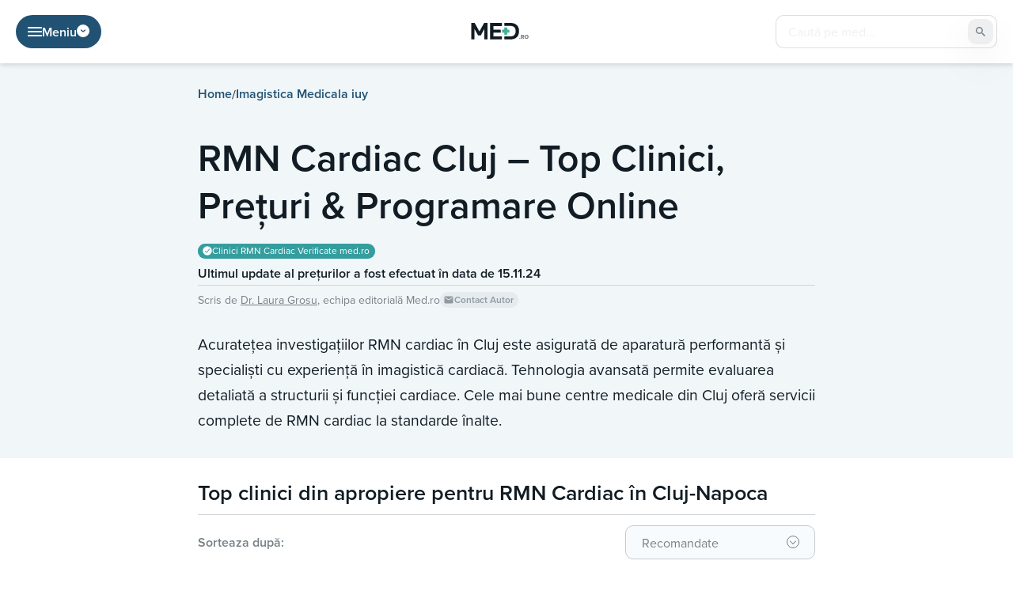

--- FILE ---
content_type: text/html; charset=UTF-8
request_url: https://med.ro/imagistica/rmn-cardiac-cluj/
body_size: 41739
content:
<!doctype html>
<html lang="ro-RO">

<head>
	<meta charset="UTF-8">
	<meta name="viewport" content="width=device-width, initial-scale=1">
	<link rel="profile" href="https://gmpg.org/xfn/11">
	<link data-minify="1" rel="stylesheet" href="https://med.ro/wp-content/cache/min/1/mdk4eaj.css?ver=1768229942">
		<meta name='robots' content='index, follow, max-image-preview:large, max-snippet:-1, max-video-preview:-1' />
	<style>img:is([sizes="auto" i], [sizes^="auto," i]) { contain-intrinsic-size: 3000px 1500px }</style>
	
	<!-- This site is optimized with the Yoast SEO plugin v26.7 - https://yoast.com/wordpress/plugins/seo/ -->
	<title>RMN Cardiac Cluj - Top Clinci, Prețuri &amp; Programare Online</title>
<link data-rocket-prefetch href="https://www.googletagmanager.com" rel="dns-prefetch">
<link data-rocket-prefetch href="https://the.gatekeeperconsent.com" rel="dns-prefetch">
<link data-rocket-prefetch href="https://www.ezojs.com" rel="dns-prefetch">
<link data-rocket-prefetch href="https://in.getclicky.com" rel="dns-prefetch">
<link data-rocket-prefetch href="https://cdn.id5-sync.com" rel="dns-prefetch"><link rel="preload" data-rocket-preload as="image" href="https://med.ro/wp-content/themes/med/assets/img/logo-header-2.svg" media="(max-width: 1200px)" fetchpriority="high"><link rel="preload" data-rocket-preload as="image" href="https://med.ro/wp-content/themes/med/assets/img/logo-header-2.svg" media="(min-width: 1200.1px)" fetchpriority="high">
	<link rel="canonical" href="https://med.ro/imagistica/rmn-cardiac-cluj/" />
	<meta property="og:locale" content="ro_RO" />
	<meta property="og:type" content="article" />
	<meta property="og:title" content="RMN Cardiac Cluj - Top Clinci, Prețuri &amp; Programare Online" />
	<meta property="og:description" content="In Cluj sunt cateva clinici la care se realizeaza aceasta investigatie imagistica utila pentru evaluarea malformatiilor si a maselor cardiace, pentru studierea aritmiilor, in diferite cardiomiopatii sau dupa infarctul miocardic. Descopera in continuare la ce clinica din Cluj te poti programa pentru un RMN de cord! Clinici din Cluj unde poti efectua un RMN cardiac [&hellip;]" />
	<meta property="og:url" content="https://med.ro/imagistica/rmn-cardiac-cluj/" />
	<meta property="og:site_name" content="Med.Ro" />
	<meta property="article:modified_time" content="2024-11-15T16:19:12+00:00" />
	<meta property="og:image" content="https://med.ro/wp-content/uploads/2023/10/RMN-Cardiac-Cluj.jpg" />
	<meta property="og:image:width" content="1120" />
	<meta property="og:image:height" content="630" />
	<meta property="og:image:type" content="image/jpeg" />
	<meta name="twitter:card" content="summary_large_image" />
	<meta name="twitter:label1" content="Timp estimat pentru citire" />
	<meta name="twitter:data1" content="3 minute" />
	<script type="application/ld+json" class="yoast-schema-graph">{"@context":"https://schema.org","@graph":[{"@type":"WebPage","@id":"https://med.ro/imagistica/rmn-cardiac-cluj/","url":"https://med.ro/imagistica/rmn-cardiac-cluj/","name":"RMN Cardiac Cluj - Top Clinci, Prețuri & Programare Online","isPartOf":{"@id":"https://med.ro/#website"},"primaryImageOfPage":{"@id":"https://med.ro/imagistica/rmn-cardiac-cluj/#primaryimage"},"image":{"@id":"https://med.ro/imagistica/rmn-cardiac-cluj/#primaryimage"},"thumbnailUrl":"https://med.ro/wp-content/uploads/2023/10/RMN-Cardiac-Cluj.jpg","datePublished":"2022-09-14T05:43:18+00:00","dateModified":"2024-11-15T16:19:12+00:00","breadcrumb":{"@id":"https://med.ro/imagistica/rmn-cardiac-cluj/#breadcrumb"},"inLanguage":"ro-RO","potentialAction":[{"@type":"ReadAction","target":["https://med.ro/imagistica/rmn-cardiac-cluj/"]}]},{"@type":"ImageObject","inLanguage":"ro-RO","@id":"https://med.ro/imagistica/rmn-cardiac-cluj/#primaryimage","url":"https://med.ro/wp-content/uploads/2023/10/RMN-Cardiac-Cluj.jpg","contentUrl":"https://med.ro/wp-content/uploads/2023/10/RMN-Cardiac-Cluj.jpg","width":1120,"height":630},{"@type":"BreadcrumbList","@id":"https://med.ro/imagistica/rmn-cardiac-cluj/#breadcrumb","itemListElement":[{"@type":"ListItem","position":1,"name":"Home","item":"https://med.ro/"},{"@type":"ListItem","position":2,"name":"Imagistica Medicala iuy","item":"https://med.ro/imagistica/"},{"@type":"ListItem","position":3,"name":"RMN Cardiac Cluj &#8211; Top Clinici, Prețuri &amp; Programare Online"}]},{"@type":"WebSite","@id":"https://med.ro/#website","url":"https://med.ro/","name":"Med.Ro","description":"","potentialAction":[{"@type":"SearchAction","target":{"@type":"EntryPoint","urlTemplate":"https://med.ro/?s={search_term_string}"},"query-input":{"@type":"PropertyValueSpecification","valueRequired":true,"valueName":"search_term_string"}}],"inLanguage":"ro-RO"}]}</script>
	<!-- / Yoast SEO plugin. -->



<link rel="alternate" type="application/rss+xml" title="Med.Ro &raquo; Flux" href="https://med.ro/feed/" />
<link rel="alternate" type="application/rss+xml" title="Med.Ro &raquo; Flux comentarii" href="https://med.ro/comments/feed/" />
		<!-- This site uses the Google Analytics by MonsterInsights plugin v9.11.1 - Using Analytics tracking - https://www.monsterinsights.com/ -->
							<script src="//www.googletagmanager.com/gtag/js?id=G-KKZ9Z6W58L"  data-cfasync="false" data-wpfc-render="false" async></script>
			<script data-cfasync="false" data-wpfc-render="false">
				var mi_version = '9.11.1';
				var mi_track_user = true;
				var mi_no_track_reason = '';
								var MonsterInsightsDefaultLocations = {"page_location":"https:\/\/med.ro\/imagistica\/rmn-cardiac-cluj\/"};
								if ( typeof MonsterInsightsPrivacyGuardFilter === 'function' ) {
					var MonsterInsightsLocations = (typeof MonsterInsightsExcludeQuery === 'object') ? MonsterInsightsPrivacyGuardFilter( MonsterInsightsExcludeQuery ) : MonsterInsightsPrivacyGuardFilter( MonsterInsightsDefaultLocations );
				} else {
					var MonsterInsightsLocations = (typeof MonsterInsightsExcludeQuery === 'object') ? MonsterInsightsExcludeQuery : MonsterInsightsDefaultLocations;
				}

								var disableStrs = [
										'ga-disable-G-KKZ9Z6W58L',
									];

				/* Function to detect opted out users */
				function __gtagTrackerIsOptedOut() {
					for (var index = 0; index < disableStrs.length; index++) {
						if (document.cookie.indexOf(disableStrs[index] + '=true') > -1) {
							return true;
						}
					}

					return false;
				}

				/* Disable tracking if the opt-out cookie exists. */
				if (__gtagTrackerIsOptedOut()) {
					for (var index = 0; index < disableStrs.length; index++) {
						window[disableStrs[index]] = true;
					}
				}

				/* Opt-out function */
				function __gtagTrackerOptout() {
					for (var index = 0; index < disableStrs.length; index++) {
						document.cookie = disableStrs[index] + '=true; expires=Thu, 31 Dec 2099 23:59:59 UTC; path=/';
						window[disableStrs[index]] = true;
					}
				}

				if ('undefined' === typeof gaOptout) {
					function gaOptout() {
						__gtagTrackerOptout();
					}
				}
								window.dataLayer = window.dataLayer || [];

				window.MonsterInsightsDualTracker = {
					helpers: {},
					trackers: {},
				};
				if (mi_track_user) {
					function __gtagDataLayer() {
						dataLayer.push(arguments);
					}

					function __gtagTracker(type, name, parameters) {
						if (!parameters) {
							parameters = {};
						}

						if (parameters.send_to) {
							__gtagDataLayer.apply(null, arguments);
							return;
						}

						if (type === 'event') {
														parameters.send_to = monsterinsights_frontend.v4_id;
							var hookName = name;
							if (typeof parameters['event_category'] !== 'undefined') {
								hookName = parameters['event_category'] + ':' + name;
							}

							if (typeof MonsterInsightsDualTracker.trackers[hookName] !== 'undefined') {
								MonsterInsightsDualTracker.trackers[hookName](parameters);
							} else {
								__gtagDataLayer('event', name, parameters);
							}
							
						} else {
							__gtagDataLayer.apply(null, arguments);
						}
					}

					__gtagTracker('js', new Date());
					__gtagTracker('set', {
						'developer_id.dZGIzZG': true,
											});
					if ( MonsterInsightsLocations.page_location ) {
						__gtagTracker('set', MonsterInsightsLocations);
					}
										__gtagTracker('config', 'G-KKZ9Z6W58L', {"forceSSL":"true","link_attribution":"true"} );
										window.gtag = __gtagTracker;										(function () {
						/* https://developers.google.com/analytics/devguides/collection/analyticsjs/ */
						/* ga and __gaTracker compatibility shim. */
						var noopfn = function () {
							return null;
						};
						var newtracker = function () {
							return new Tracker();
						};
						var Tracker = function () {
							return null;
						};
						var p = Tracker.prototype;
						p.get = noopfn;
						p.set = noopfn;
						p.send = function () {
							var args = Array.prototype.slice.call(arguments);
							args.unshift('send');
							__gaTracker.apply(null, args);
						};
						var __gaTracker = function () {
							var len = arguments.length;
							if (len === 0) {
								return;
							}
							var f = arguments[len - 1];
							if (typeof f !== 'object' || f === null || typeof f.hitCallback !== 'function') {
								if ('send' === arguments[0]) {
									var hitConverted, hitObject = false, action;
									if ('event' === arguments[1]) {
										if ('undefined' !== typeof arguments[3]) {
											hitObject = {
												'eventAction': arguments[3],
												'eventCategory': arguments[2],
												'eventLabel': arguments[4],
												'value': arguments[5] ? arguments[5] : 1,
											}
										}
									}
									if ('pageview' === arguments[1]) {
										if ('undefined' !== typeof arguments[2]) {
											hitObject = {
												'eventAction': 'page_view',
												'page_path': arguments[2],
											}
										}
									}
									if (typeof arguments[2] === 'object') {
										hitObject = arguments[2];
									}
									if (typeof arguments[5] === 'object') {
										Object.assign(hitObject, arguments[5]);
									}
									if ('undefined' !== typeof arguments[1].hitType) {
										hitObject = arguments[1];
										if ('pageview' === hitObject.hitType) {
											hitObject.eventAction = 'page_view';
										}
									}
									if (hitObject) {
										action = 'timing' === arguments[1].hitType ? 'timing_complete' : hitObject.eventAction;
										hitConverted = mapArgs(hitObject);
										__gtagTracker('event', action, hitConverted);
									}
								}
								return;
							}

							function mapArgs(args) {
								var arg, hit = {};
								var gaMap = {
									'eventCategory': 'event_category',
									'eventAction': 'event_action',
									'eventLabel': 'event_label',
									'eventValue': 'event_value',
									'nonInteraction': 'non_interaction',
									'timingCategory': 'event_category',
									'timingVar': 'name',
									'timingValue': 'value',
									'timingLabel': 'event_label',
									'page': 'page_path',
									'location': 'page_location',
									'title': 'page_title',
									'referrer' : 'page_referrer',
								};
								for (arg in args) {
																		if (!(!args.hasOwnProperty(arg) || !gaMap.hasOwnProperty(arg))) {
										hit[gaMap[arg]] = args[arg];
									} else {
										hit[arg] = args[arg];
									}
								}
								return hit;
							}

							try {
								f.hitCallback();
							} catch (ex) {
							}
						};
						__gaTracker.create = newtracker;
						__gaTracker.getByName = newtracker;
						__gaTracker.getAll = function () {
							return [];
						};
						__gaTracker.remove = noopfn;
						__gaTracker.loaded = true;
						window['__gaTracker'] = __gaTracker;
					})();
									} else {
										console.log("");
					(function () {
						function __gtagTracker() {
							return null;
						}

						window['__gtagTracker'] = __gtagTracker;
						window['gtag'] = __gtagTracker;
					})();
									}
			</script>
							<!-- / Google Analytics by MonsterInsights -->
		<style id='wp-emoji-styles-inline-css'>

	img.wp-smiley, img.emoji {
		display: inline !important;
		border: none !important;
		box-shadow: none !important;
		height: 1em !important;
		width: 1em !important;
		margin: 0 0.07em !important;
		vertical-align: -0.1em !important;
		background: none !important;
		padding: 0 !important;
	}
</style>
<link rel='stylesheet' id='wp-block-library-css' href='https://med.ro/wp-includes/css/dist/block-library/style.min.css?ver=6.8.3' media='all' />
<style id='classic-theme-styles-inline-css'>
/*! This file is auto-generated */
.wp-block-button__link{color:#fff;background-color:#32373c;border-radius:9999px;box-shadow:none;text-decoration:none;padding:calc(.667em + 2px) calc(1.333em + 2px);font-size:1.125em}.wp-block-file__button{background:#32373c;color:#fff;text-decoration:none}
</style>
<style id='global-styles-inline-css'>
:root{--wp--preset--aspect-ratio--square: 1;--wp--preset--aspect-ratio--4-3: 4/3;--wp--preset--aspect-ratio--3-4: 3/4;--wp--preset--aspect-ratio--3-2: 3/2;--wp--preset--aspect-ratio--2-3: 2/3;--wp--preset--aspect-ratio--16-9: 16/9;--wp--preset--aspect-ratio--9-16: 9/16;--wp--preset--color--black: #000000;--wp--preset--color--cyan-bluish-gray: #abb8c3;--wp--preset--color--white: #ffffff;--wp--preset--color--pale-pink: #f78da7;--wp--preset--color--vivid-red: #cf2e2e;--wp--preset--color--luminous-vivid-orange: #ff6900;--wp--preset--color--luminous-vivid-amber: #fcb900;--wp--preset--color--light-green-cyan: #7bdcb5;--wp--preset--color--vivid-green-cyan: #00d084;--wp--preset--color--pale-cyan-blue: #8ed1fc;--wp--preset--color--vivid-cyan-blue: #0693e3;--wp--preset--color--vivid-purple: #9b51e0;--wp--preset--gradient--vivid-cyan-blue-to-vivid-purple: linear-gradient(135deg,rgba(6,147,227,1) 0%,rgb(155,81,224) 100%);--wp--preset--gradient--light-green-cyan-to-vivid-green-cyan: linear-gradient(135deg,rgb(122,220,180) 0%,rgb(0,208,130) 100%);--wp--preset--gradient--luminous-vivid-amber-to-luminous-vivid-orange: linear-gradient(135deg,rgba(252,185,0,1) 0%,rgba(255,105,0,1) 100%);--wp--preset--gradient--luminous-vivid-orange-to-vivid-red: linear-gradient(135deg,rgba(255,105,0,1) 0%,rgb(207,46,46) 100%);--wp--preset--gradient--very-light-gray-to-cyan-bluish-gray: linear-gradient(135deg,rgb(238,238,238) 0%,rgb(169,184,195) 100%);--wp--preset--gradient--cool-to-warm-spectrum: linear-gradient(135deg,rgb(74,234,220) 0%,rgb(151,120,209) 20%,rgb(207,42,186) 40%,rgb(238,44,130) 60%,rgb(251,105,98) 80%,rgb(254,248,76) 100%);--wp--preset--gradient--blush-light-purple: linear-gradient(135deg,rgb(255,206,236) 0%,rgb(152,150,240) 100%);--wp--preset--gradient--blush-bordeaux: linear-gradient(135deg,rgb(254,205,165) 0%,rgb(254,45,45) 50%,rgb(107,0,62) 100%);--wp--preset--gradient--luminous-dusk: linear-gradient(135deg,rgb(255,203,112) 0%,rgb(199,81,192) 50%,rgb(65,88,208) 100%);--wp--preset--gradient--pale-ocean: linear-gradient(135deg,rgb(255,245,203) 0%,rgb(182,227,212) 50%,rgb(51,167,181) 100%);--wp--preset--gradient--electric-grass: linear-gradient(135deg,rgb(202,248,128) 0%,rgb(113,206,126) 100%);--wp--preset--gradient--midnight: linear-gradient(135deg,rgb(2,3,129) 0%,rgb(40,116,252) 100%);--wp--preset--font-size--small: 13px;--wp--preset--font-size--medium: 20px;--wp--preset--font-size--large: 36px;--wp--preset--font-size--x-large: 42px;--wp--preset--spacing--20: 0.44rem;--wp--preset--spacing--30: 0.67rem;--wp--preset--spacing--40: 1rem;--wp--preset--spacing--50: 1.5rem;--wp--preset--spacing--60: 2.25rem;--wp--preset--spacing--70: 3.38rem;--wp--preset--spacing--80: 5.06rem;--wp--preset--shadow--natural: 6px 6px 9px rgba(0, 0, 0, 0.2);--wp--preset--shadow--deep: 12px 12px 50px rgba(0, 0, 0, 0.4);--wp--preset--shadow--sharp: 6px 6px 0px rgba(0, 0, 0, 0.2);--wp--preset--shadow--outlined: 6px 6px 0px -3px rgba(255, 255, 255, 1), 6px 6px rgba(0, 0, 0, 1);--wp--preset--shadow--crisp: 6px 6px 0px rgba(0, 0, 0, 1);}:where(.is-layout-flex){gap: 0.5em;}:where(.is-layout-grid){gap: 0.5em;}body .is-layout-flex{display: flex;}.is-layout-flex{flex-wrap: wrap;align-items: center;}.is-layout-flex > :is(*, div){margin: 0;}body .is-layout-grid{display: grid;}.is-layout-grid > :is(*, div){margin: 0;}:where(.wp-block-columns.is-layout-flex){gap: 2em;}:where(.wp-block-columns.is-layout-grid){gap: 2em;}:where(.wp-block-post-template.is-layout-flex){gap: 1.25em;}:where(.wp-block-post-template.is-layout-grid){gap: 1.25em;}.has-black-color{color: var(--wp--preset--color--black) !important;}.has-cyan-bluish-gray-color{color: var(--wp--preset--color--cyan-bluish-gray) !important;}.has-white-color{color: var(--wp--preset--color--white) !important;}.has-pale-pink-color{color: var(--wp--preset--color--pale-pink) !important;}.has-vivid-red-color{color: var(--wp--preset--color--vivid-red) !important;}.has-luminous-vivid-orange-color{color: var(--wp--preset--color--luminous-vivid-orange) !important;}.has-luminous-vivid-amber-color{color: var(--wp--preset--color--luminous-vivid-amber) !important;}.has-light-green-cyan-color{color: var(--wp--preset--color--light-green-cyan) !important;}.has-vivid-green-cyan-color{color: var(--wp--preset--color--vivid-green-cyan) !important;}.has-pale-cyan-blue-color{color: var(--wp--preset--color--pale-cyan-blue) !important;}.has-vivid-cyan-blue-color{color: var(--wp--preset--color--vivid-cyan-blue) !important;}.has-vivid-purple-color{color: var(--wp--preset--color--vivid-purple) !important;}.has-black-background-color{background-color: var(--wp--preset--color--black) !important;}.has-cyan-bluish-gray-background-color{background-color: var(--wp--preset--color--cyan-bluish-gray) !important;}.has-white-background-color{background-color: var(--wp--preset--color--white) !important;}.has-pale-pink-background-color{background-color: var(--wp--preset--color--pale-pink) !important;}.has-vivid-red-background-color{background-color: var(--wp--preset--color--vivid-red) !important;}.has-luminous-vivid-orange-background-color{background-color: var(--wp--preset--color--luminous-vivid-orange) !important;}.has-luminous-vivid-amber-background-color{background-color: var(--wp--preset--color--luminous-vivid-amber) !important;}.has-light-green-cyan-background-color{background-color: var(--wp--preset--color--light-green-cyan) !important;}.has-vivid-green-cyan-background-color{background-color: var(--wp--preset--color--vivid-green-cyan) !important;}.has-pale-cyan-blue-background-color{background-color: var(--wp--preset--color--pale-cyan-blue) !important;}.has-vivid-cyan-blue-background-color{background-color: var(--wp--preset--color--vivid-cyan-blue) !important;}.has-vivid-purple-background-color{background-color: var(--wp--preset--color--vivid-purple) !important;}.has-black-border-color{border-color: var(--wp--preset--color--black) !important;}.has-cyan-bluish-gray-border-color{border-color: var(--wp--preset--color--cyan-bluish-gray) !important;}.has-white-border-color{border-color: var(--wp--preset--color--white) !important;}.has-pale-pink-border-color{border-color: var(--wp--preset--color--pale-pink) !important;}.has-vivid-red-border-color{border-color: var(--wp--preset--color--vivid-red) !important;}.has-luminous-vivid-orange-border-color{border-color: var(--wp--preset--color--luminous-vivid-orange) !important;}.has-luminous-vivid-amber-border-color{border-color: var(--wp--preset--color--luminous-vivid-amber) !important;}.has-light-green-cyan-border-color{border-color: var(--wp--preset--color--light-green-cyan) !important;}.has-vivid-green-cyan-border-color{border-color: var(--wp--preset--color--vivid-green-cyan) !important;}.has-pale-cyan-blue-border-color{border-color: var(--wp--preset--color--pale-cyan-blue) !important;}.has-vivid-cyan-blue-border-color{border-color: var(--wp--preset--color--vivid-cyan-blue) !important;}.has-vivid-purple-border-color{border-color: var(--wp--preset--color--vivid-purple) !important;}.has-vivid-cyan-blue-to-vivid-purple-gradient-background{background: var(--wp--preset--gradient--vivid-cyan-blue-to-vivid-purple) !important;}.has-light-green-cyan-to-vivid-green-cyan-gradient-background{background: var(--wp--preset--gradient--light-green-cyan-to-vivid-green-cyan) !important;}.has-luminous-vivid-amber-to-luminous-vivid-orange-gradient-background{background: var(--wp--preset--gradient--luminous-vivid-amber-to-luminous-vivid-orange) !important;}.has-luminous-vivid-orange-to-vivid-red-gradient-background{background: var(--wp--preset--gradient--luminous-vivid-orange-to-vivid-red) !important;}.has-very-light-gray-to-cyan-bluish-gray-gradient-background{background: var(--wp--preset--gradient--very-light-gray-to-cyan-bluish-gray) !important;}.has-cool-to-warm-spectrum-gradient-background{background: var(--wp--preset--gradient--cool-to-warm-spectrum) !important;}.has-blush-light-purple-gradient-background{background: var(--wp--preset--gradient--blush-light-purple) !important;}.has-blush-bordeaux-gradient-background{background: var(--wp--preset--gradient--blush-bordeaux) !important;}.has-luminous-dusk-gradient-background{background: var(--wp--preset--gradient--luminous-dusk) !important;}.has-pale-ocean-gradient-background{background: var(--wp--preset--gradient--pale-ocean) !important;}.has-electric-grass-gradient-background{background: var(--wp--preset--gradient--electric-grass) !important;}.has-midnight-gradient-background{background: var(--wp--preset--gradient--midnight) !important;}.has-small-font-size{font-size: var(--wp--preset--font-size--small) !important;}.has-medium-font-size{font-size: var(--wp--preset--font-size--medium) !important;}.has-large-font-size{font-size: var(--wp--preset--font-size--large) !important;}.has-x-large-font-size{font-size: var(--wp--preset--font-size--x-large) !important;}
:where(.wp-block-post-template.is-layout-flex){gap: 1.25em;}:where(.wp-block-post-template.is-layout-grid){gap: 1.25em;}
:where(.wp-block-columns.is-layout-flex){gap: 2em;}:where(.wp-block-columns.is-layout-grid){gap: 2em;}
:root :where(.wp-block-pullquote){font-size: 1.5em;line-height: 1.6;}
</style>
<link rel='stylesheet' id='med-style-css' href='https://med.ro/wp-content/themes/med/compiled/css/style.min.css?ver=1.1.20' media='all' />
<script data-minify="1" src="https://med.ro/wp-content/cache/min/1/wp-content/plugins/google-analytics-for-wordpress/assets/js/frontend-gtag.js?ver=1768229942" id="monsterinsights-frontend-script-js" async data-wp-strategy="async"></script>
<script data-cfasync="false" data-wpfc-render="false" id='monsterinsights-frontend-script-js-extra'>var monsterinsights_frontend = {"js_events_tracking":"true","download_extensions":"doc,pdf,ppt,zip,xls,docx,pptx,xlsx","inbound_paths":"[{\"path\":\"\\\/go\\\/\",\"label\":\"affiliate\"},{\"path\":\"\\\/recommend\\\/\",\"label\":\"affiliate\"}]","home_url":"https:\/\/med.ro","hash_tracking":"false","v4_id":"G-KKZ9Z6W58L"};</script>
<script src="https://med.ro/wp-includes/js/jquery/jquery.min.js?ver=3.7.1" id="jquery-core-js" data-rocket-defer defer></script>
<script src="https://med.ro/wp-includes/js/jquery/jquery-migrate.min.js?ver=3.4.1" id="jquery-migrate-js" data-rocket-defer defer></script>
<link rel="https://api.w.org/" href="https://med.ro/wp-json/" /><link rel="alternate" title="JSON" type="application/json" href="https://med.ro/wp-json/wp/v2/pages/15716" /><link rel="EditURI" type="application/rsd+xml" title="RSD" href="https://med.ro/xmlrpc.php?rsd" />
<meta name="generator" content="WordPress 6.8.3" />
<link rel='shortlink' href='https://med.ro/?p=15716' />
<link rel="alternate" title="oEmbed (JSON)" type="application/json+oembed" href="https://med.ro/wp-json/oembed/1.0/embed?url=https%3A%2F%2Fmed.ro%2Fimagistica%2Frmn-cardiac-cluj%2F" />
<link rel="alternate" title="oEmbed (XML)" type="text/xml+oembed" href="https://med.ro/wp-json/oembed/1.0/embed?url=https%3A%2F%2Fmed.ro%2Fimagistica%2Frmn-cardiac-cluj%2F&#038;format=xml" />
<link rel="icon" href="https://med.ro/wp-content/uploads/2022/07/favicon-192x192-1-150x150.png" sizes="32x32" />
<link rel="icon" href="https://med.ro/wp-content/uploads/2022/07/favicon-192x192-1.png" sizes="192x192" />
<link rel="apple-touch-icon" href="https://med.ro/wp-content/uploads/2022/07/favicon-192x192-1.png" />
<meta name="msapplication-TileImage" content="https://med.ro/wp-content/uploads/2022/07/favicon-192x192-1.png" />
		<style id="wp-custom-css">
			.adsbygoogle {
	z-index:10 !important;
}

.wpcf7-submit {
	  display: block;
    position: absolute;
    color: transparent;
    border: none;
    margin: 0;
    z-index: 99;
    background: transparent;
    top: 0;
    left: 0;
    right: 0;
    bottom: 0;
}

.wpcf7-spinner {
	display: none;
}

.contacts-form__btn-box p {
	margin: 0;
}

.top-box__cities-wrapper {
	max-width: 580px;
	margin: 0 auto;
	background: linear-gradient(135deg, #359D9E 0%, #55C595 100.38%);
	border-radius: 10px;
	display: flex;
	flex-direction: column;
	align-items: center;
	padding: 20px;
	gap: 10px;
}

.top-box__cities-title-wrapper {
	display: flex;
flex-direction: row;
justify-content: center;
align-items: center;
padding: 0px;
gap: 10px;
flex: none;
order: 0;
align-self: stretch;
flex-grow: 0;
}

.top-box__cities-bar {
	height: 1px;
background: #FFFFFF;
opacity: 0.2;
flex: none;
order: 0;
flex-grow: 1;
}

.top-box__cities-title {
	font-weight: 700;
font-size: 24px;
text-align: center;
color: #FFFFFF;
flex: none;
flex-grow: 0;
}

.top-box__cities-dropdown {
	width: 100%;
	
}

.top-box__cities-dropdown-select {
	display: flex;
flex-direction: row;
align-items: center;
padding: 0px 20px;
	width: 100%;
	height: 60px;
background: #FFFFFF;
border: 1px solid #359D9E;
border-radius: 10px;
flex: none;
order: 1;
align-self: stretch;
flex-grow: 0;
	font-weight: 600;
font-size: 18px;
color: #111C24;
	background-image: url(/wp-content/uploads/2023/05/dropdown-hp-top-box.svg);
background-repeat: no-repeat;
background-position: 96% center;
-webkit-appearance: none;
-moz-appearance: none;
appearance: none;
cursor: pointer;
}

@media only screen and (max-width: 481px) { 
	.top-box__cities-title {
		font-size: 21px;
	}
	
	.top-box__cities-dropdown-select {
		font-size: 16px;
	}
}		</style>
		<noscript><style id="rocket-lazyload-nojs-css">.rll-youtube-player, [data-lazy-src]{display:none !important;}</style></noscript>					<script data-minify="1" src="https://med.ro/wp-content/cache/min/1/cmp.min.js?ver=1768229941" data-cfasync="false" data-rocket-defer defer></script>
				<script data-minify="1" src="https://med.ro/wp-content/cache/min/1/ccpa/v2/standalone.js?ver=1769118437" async></script>
				<script data-minify="1" async src="https://med.ro/wp-content/cache/min/1/ezoic/sa.min.js?ver=1768229942"></script>
				<script>
					window.ezstandalone = window.ezstandalone || {};
					ezstandalone.cmd = ezstandalone.cmd || [];
				</script>
					<!-- Google Tag Manager -->
		<script>
			(function(w, d, s, l, i) {
				w[l] = w[l] || [];
				w[l].push({
					'gtm.start': new Date().getTime(),
					event: 'gtm.js'
				});
				var f = d.getElementsByTagName(s)[0],
					j = d.createElement(s),
					dl = l != 'dataLayer' ? '&l=' + l : '';
				j.async = true;
				j.src =
					'https://www.googletagmanager.com/gtm.js?id=' + i + dl;
				f.parentNode.insertBefore(j, f);
			})(window, document, 'script', 'dataLayer', 'GTM-5RTN88JL');
		</script>
		<!-- End Google Tag Manager -->
	

<style id="rocket-lazyrender-inline-css">[data-wpr-lazyrender] {content-visibility: auto;}</style><meta name="generator" content="WP Rocket 3.20.3" data-wpr-features="wpr_defer_js wpr_minify_js wpr_lazyload_images wpr_lazyload_iframes wpr_preconnect_external_domains wpr_automatic_lazy_rendering wpr_oci wpr_image_dimensions wpr_minify_css wpr_preload_links wpr_desktop" /></head>

<body class="wp-singular page-template page-template-templates page-template-tamplate-top-page page-template-templatestamplate-top-page-php page page-id-15716 page-child parent-pageid-57296 wp-theme-med no-sidebar">
			<!-- Google Tag Manager (noscript) -->
		<noscript><iframe src="https://www.googletagmanager.com/ns.html?id=GTM-5RTN88JL"
				height="0" width="0" style="display:none;visibility:hidden"></iframe></noscript>
		<!-- End Google Tag Manager (noscript) -->
			<div  id="page" class="site">
		<header  class="header  ">
			<div  class="container">
				<div class="header__box">
					<div class="header__search__mobile">
						<div class="header__search-btn js-search-btn">
							<svg width="14" height="14" viewBox="0 0 14 14" xmlns="http://www.w3.org/2000/svg">
								<path d="M13.5881 13.5881C13.8156 13.3607 13.8156 12.9919 13.5881 12.7644L10.9918 10.1681C10.6286 9.80489 10.6087 9.22957 10.869 8.78682C12.3025 6.34913 11.7858 3.16367 9.52836 1.31791C7.03365 -0.72189 3.3577 -0.3531 1.31791 2.14164C-0.721888 4.63639 -0.353098 8.3123 2.14162 10.3521C4.05373 11.9155 6.71035 12.0878 8.78648 10.8688C9.2294 10.6087 9.80486 10.6286 10.1681 10.9918L12.7644 13.5882C12.9919 13.8156 13.3607 13.8156 13.5881 13.5881ZM5.84432 10.5047C3.27045 10.5047 1.18392 8.41819 1.18392 5.84432C1.18392 3.27045 3.27045 1.18392 5.84432 1.18392C8.41819 1.18392 10.5047 3.27045 10.5047 5.84432C10.5018 8.41698 8.41699 10.5018 5.84432 10.5047Z" />
							</svg>
							<svg width="14" height="14" viewBox="0 0 20 20" xmlns="http://www.w3.org/2000/svg">
								<path d="M0.976745 20.0001C0.783573 20.0002 0.594729 19.9429 0.434101 19.8356C0.273472 19.7283 0.148276 19.5758 0.074347 19.3973C0.000418327 19.2188 -0.0189212 19.0225 0.0187748 18.833C0.0564707 18.6435 0.149509 18.4695 0.28612 18.3329L18.333 0.286066C18.5162 0.102901 18.7646 0 19.0236 0C19.2827 0 19.5311 0.102901 19.7142 0.286066C19.8974 0.469231 20.0003 0.717657 20.0003 0.976691C20.0003 1.23573 19.8974 1.48415 19.7142 1.66732L1.66737 19.7142C1.57676 19.805 1.4691 19.877 1.35058 19.9261C1.23207 19.9751 1.10502 20.0003 0.976745 20.0001Z" />
								<path d="M19.0236 20.0001C18.8953 20.0003 18.7682 19.9751 18.6497 19.9261C18.5312 19.877 18.4236 19.805 18.3329 19.7142L0.286066 1.66732C0.102901 1.48415 0 1.23573 0 0.976691C0 0.717657 0.102901 0.469231 0.286066 0.286066C0.469231 0.102901 0.717657 0 0.976691 0C1.23573 0 1.48415 0.102901 1.66732 0.286066L19.7142 18.3329C19.8508 18.4695 19.9438 18.6435 19.9815 18.833C20.0192 19.0225 19.9999 19.2188 19.926 19.3973C19.852 19.5758 19.7268 19.7283 19.5662 19.8356C19.4056 19.9429 19.2167 20.0002 19.0236 20.0001Z" />
							</svg>
						</div>
												<form class="header__search-box" role="search" method="get" action="https://med.ro/">
														<input type="text" class="header__search-input" placeholder="Caută pe med..." name="s">
							<button class="header__search-button" type="submit">
								<svg width="14" height="14" viewBox="0 0 14 14" xmlns="http://www.w3.org/2000/svg">
									<path d="M13.5881 13.5881C13.8156 13.3607 13.8156 12.9919 13.5881 12.7644L10.9918 10.1681C10.6286 9.80489 10.6087 9.22957 10.869 8.78682C12.3025 6.34913 11.7858 3.16367 9.52836 1.31791C7.03365 -0.72189 3.3577 -0.3531 1.31791 2.14164C-0.721888 4.63639 -0.353098 8.3123 2.14162 10.3521C4.05373 11.9155 6.71035 12.0878 8.78648 10.8688C9.2294 10.6087 9.80486 10.6286 10.1681 10.9918L12.7644 13.5882C12.9919 13.8156 13.3607 13.8156 13.5881 13.5881ZM5.84432 10.5047C3.27045 10.5047 1.18392 8.41819 1.18392 5.84432C1.18392 3.27045 3.27045 1.18392 5.84432 1.18392C8.41819 1.18392 10.5047 3.27045 10.5047 5.84432C10.5018 8.41698 8.41699 10.5018 5.84432 10.5047Z" />
								</svg>
							</button>
						</form>
					</div>

					<div class="new_menu_container js-menu-btn ">
						<div class="new_menu">
							<svg width="18" height="12" viewBox="0 0 18 12" fill="none" xmlns="http://www.w3.org/2000/svg">
								<path fill-rule="evenodd" clip-rule="evenodd" d="M0 1C0 0.447715 0.447715 0 1 0H17C17.5523 0 18 0.447715 18 1C18 1.55228 17.5523 2 17 2H1C0.447716 2 0 1.55228 0 1ZM0 6C0 5.44772 0.447715 5 1 5H17C17.5523 5 18 5.44772 18 6C18 6.55228 17.5523 7 17 7H1C0.447716 7 0 6.55228 0 6ZM1 10C0.447715 10 0 10.4477 0 11C0 11.5523 0.447716 12 1 12H17C17.5523 12 18 11.5523 18 11C18 10.4477 17.5523 10 17 10H1Z" fill="white" />
							</svg>
														<p>
								Meniu							</p>
							<div class="change">
								<svg class="custom_svg" width="16" height="16" viewBox="0 0 16 16" fill="none" xmlns="http://www.w3.org/2000/svg">
									<rect x="16" y="16" width="16" height="16" rx="8" transform="rotate(180 16 16)" fill="white" />
									<path d="M10.5 7L8 9L5.5 7" stroke="#215273" stroke-width="1.25" stroke-linecap="round" />
								</svg>
							</div>
						</div>
					</div>
					<script>
						// on click on .new_menu_container make .change rotate 180deg with javascript
						document.querySelector('.new_menu_container').addEventListener('click', function() {
							var changeElement = document.querySelector('.custom_svg');
							changeElement.classList.toggle('rotate');
						});
					</script>
					<div class="header__left">
						<div class="header__logo">
														<picture>
								<source srcset="https://med.ro/wp-content/themes/med/assets/img/logo-header-2.svg" media="(max-width: 1200px)">
								<img fetchpriority="high" src="https://med.ro/wp-content/themes/med/assets/img/logo-header-2.svg" width="75" height="26" alt="Med.ro">
							</picture>
							<picture>
								<source data-lazy-srcset="https://med.ro/wp-content/themes/med/assets/img/logo-header.svg" media="(max-width: 1200px)">
								<img src="data:image/svg+xml,%3Csvg%20xmlns='http://www.w3.org/2000/svg'%20viewBox='0%200%2075%2026'%3E%3C/svg%3E" width="75" height="26" alt="Med.ro" data-lazy-src="https://med.ro/wp-content/themes/med/assets/img/logo-header.svg"><noscript><img src="https://med.ro/wp-content/themes/med/assets/img/logo-header.svg" width="75" height="26" alt="Med.ro"></noscript>
							</picture>
							<a href="/" class="header__logo-link" aria-label="Pagina Principală"></a>
						</div>
					</div>
					<div class="header__right">
						<div class="header__search header__search__desktop">
							<div class="custom">
								<form class="" role="search" method="get" action="https://med.ro/">
									<input type="text" class="" placeholder="Caută pe med..." name="s">
									<button type="submit">
										<svg width="12" height="12" viewBox="0 0 12 12" fill="none" xmlns="http://www.w3.org/2000/svg">
											<path d="M4.45714 0C5.63925 0 6.77294 0.46959 7.60882 1.30547C8.4447 2.14134 8.91429 3.27504 8.91429 4.45714C8.91429 5.56114 8.50971 6.576 7.84457 7.35771L8.02971 7.54286H8.57143L12 10.9714L10.9714 12L7.54286 8.57143V8.02971L7.35771 7.84457C6.576 8.50971 5.56114 8.91429 4.45714 8.91429C3.27504 8.91429 2.14134 8.4447 1.30547 7.60882C0.46959 6.77294 0 5.63925 0 4.45714C0 3.27504 0.46959 2.14134 1.30547 1.30547C2.14134 0.46959 3.27504 0 4.45714 0ZM4.45714 1.37143C2.74286 1.37143 1.37143 2.74286 1.37143 4.45714C1.37143 6.17143 2.74286 7.54286 4.45714 7.54286C6.17143 7.54286 7.54286 6.17143 7.54286 4.45714C7.54286 2.74286 6.17143 1.37143 4.45714 1.37143Z" fill="#778086" />
										</svg>
									</button>
								</form>
							</div>
						</div>
						<div class="header__menu header__menu--mobile js-mobile-menu-btn make_unscrolabble">
							<div class="header__menu-line"></div>
							<div class="header__menu-line"></div>
							<div class="header__menu-line"></div>
						</div>
						<!-- <nav class="header__nav">
													</nav> -->

						<!-- <div class="header__menu js-menu-btn">
							<div class="header__menu-line"></div>
							<div class="header__menu-line"></div>
							<div class="header__menu-line"></div>
						</div> -->
					</div>
				</div>
				<div class="header__menu-dropdown">
					<!-- Mobile menu -->
										<div class="nav_container">
																					<div class="items-pack group  ">
									<a aria-label="Accesează pagina alergologie" class="nav_link_mobile first_item_mobile   " href="/ag/">

										<div class="group_icon">
																							<img width="53" height="42" class="svg_custom_menu" src="data:image/svg+xml,%3Csvg%20xmlns='http://www.w3.org/2000/svg'%20viewBox='0%200%2053%2042'%3E%3C/svg%3E" alt="" data-lazy-src="https://med.ro/wp-content/uploads/2024/02/ALERGOLOGIE-4.svg" /><noscript><img width="53" height="42" class="svg_custom_menu" src="https://med.ro/wp-content/uploads/2024/02/ALERGOLOGIE-4.svg" alt="" /></noscript>
											Alergologie										</div>
																			</a>
																	</div>
																												<div class="items-pack group  ">
									<a aria-label="Accesează pagina bariatrie" class="nav_link_mobile    " href="/bariatrie/">

										<div class="group_icon">
																							<img width="53" height="42" class="svg_custom_menu" src="data:image/svg+xml,%3Csvg%20xmlns='http://www.w3.org/2000/svg'%20viewBox='0%200%2053%2042'%3E%3C/svg%3E" alt="" data-lazy-src="https://med.ro/wp-content/uploads/2024/02/MICSORARE_STOMAC.svg" /><noscript><img width="53" height="42" class="svg_custom_menu" src="https://med.ro/wp-content/uploads/2024/02/MICSORARE_STOMAC.svg" alt="" /></noscript>
											Bariatrie										</div>
																			</a>
																	</div>
																												<div class="items-pack group  ">
									<a aria-label="Accesează pagina chirurgie plastica" class="nav_link_mobile    " href="/chirurgie-estetica/">

										<div class="group_icon">
																							<img width="53" height="42" class="svg_custom_menu" src="data:image/svg+xml,%3Csvg%20xmlns='http://www.w3.org/2000/svg'%20viewBox='0%200%2053%2042'%3E%3C/svg%3E" alt="" data-lazy-src="https://med.ro/wp-content/uploads/2024/02/CHIRURGIE_PLASTICA-1.svg" /><noscript><img width="53" height="42" class="svg_custom_menu" src="https://med.ro/wp-content/uploads/2024/02/CHIRURGIE_PLASTICA-1.svg" alt="" /></noscript>
											Chirurgie Plastica										</div>
																			</a>
																	</div>
																												<div class="items-pack group  ">
									<a aria-label="Accesează pagina cardiologie" class="nav_link_mobile    featured_custom_item  " href="https://med.ro/cardio/">

										<div class="group_icon">
																							<img width="53" height="42" class="svg_custom_menu" src="data:image/svg+xml,%3Csvg%20xmlns='http://www.w3.org/2000/svg'%20viewBox='0%200%2053%2042'%3E%3C/svg%3E" alt="" data-lazy-src="https://med.ro/wp-content/uploads/2024/02/CARDIOLOGIE.svg" /><noscript><img width="53" height="42" class="svg_custom_menu" src="https://med.ro/wp-content/uploads/2024/02/CARDIOLOGIE.svg" alt="" /></noscript>
											Cardiologie										</div>
																					<svg width="14" height="14" viewBox="0 0 14 14" fill="none" xmlns="http://www.w3.org/2000/svg">
												<rect width="14" height="14" rx="7" fill="#359D9E" />
												<path d="M6.82065 2.3634C6.89402 2.21475 7.10598 2.21475 7.17935 2.3634L8.42293 4.88317C8.45206 4.9422 8.50837 4.98311 8.57352 4.99258L11.3542 5.39664C11.5183 5.42048 11.5838 5.62207 11.4651 5.73778L9.45293 7.69915C9.4058 7.7451 9.38429 7.8113 9.39542 7.87618L9.87042 10.6457C9.89844 10.8091 9.72696 10.9336 9.58023 10.8565L7.09307 9.54893C7.0348 9.5183 6.9652 9.5183 6.90693 9.54893L4.41977 10.8565C4.27304 10.9336 4.10156 10.8091 4.12958 10.6457L4.60458 7.87618C4.61571 7.8113 4.5942 7.7451 4.54707 7.69915L2.53491 5.73778C2.4162 5.62207 2.48171 5.42048 2.64575 5.39664L5.42648 4.99258C5.49163 4.98311 5.54794 4.9422 5.57707 4.88317L6.82065 2.3634Z" fill="white" />
											</svg>
																			</a>
																	</div>
																												<div class="items-pack group  ">
									<a aria-label="Accesează pagina căderea părului" class="nav_link_mobile    " href="/par/">

										<div class="group_icon">
																							<img width="53" height="42" class="svg_custom_menu" src="data:image/svg+xml,%3Csvg%20xmlns='http://www.w3.org/2000/svg'%20viewBox='0%200%2053%2042'%3E%3C/svg%3E" alt="" data-lazy-src="https://med.ro/wp-content/uploads/2024/02/TRANSPLANT_PAR.svg" /><noscript><img width="53" height="42" class="svg_custom_menu" src="https://med.ro/wp-content/uploads/2024/02/TRANSPLANT_PAR.svg" alt="" /></noscript>
											Căderea Părului										</div>
																			</a>
																	</div>
																												<div class="items-pack group  ">
									<a aria-label="Accesează pagina dentist" class="nav_link_mobile    " href="/dentist/">

										<div class="group_icon">
																							<img width="53" height="42" class="svg_custom_menu" src="data:image/svg+xml,%3Csvg%20xmlns='http://www.w3.org/2000/svg'%20viewBox='0%200%2053%2042'%3E%3C/svg%3E" alt="" data-lazy-src="https://med.ro/wp-content/uploads/2024/02/DENTIST.svg" /><noscript><img width="53" height="42" class="svg_custom_menu" src="https://med.ro/wp-content/uploads/2024/02/DENTIST.svg" alt="" /></noscript>
											Dentist										</div>
																			</a>
																	</div>
																												<div class="items-pack group  ">
									<a aria-label="Accesează pagina dermatologie" class="nav_link_mobile    " href="/dermatologie/">

										<div class="group_icon">
																							<img width="53" height="42" class="svg_custom_menu" src="data:image/svg+xml,%3Csvg%20xmlns='http://www.w3.org/2000/svg'%20viewBox='0%200%2053%2042'%3E%3C/svg%3E" alt="" data-lazy-src="https://med.ro/wp-content/uploads/2024/02/DERMATO.svg" /><noscript><img width="53" height="42" class="svg_custom_menu" src="https://med.ro/wp-content/uploads/2024/02/DERMATO.svg" alt="" /></noscript>
											Dermatologie										</div>
																			</a>
																	</div>
																												<div class="items-pack group  ">
									<a aria-label="Accesează pagina ecografie" class="nav_link_mobile    " href="/ecografie/">

										<div class="group_icon">
																							<img width="53" height="42" class="svg_custom_menu" src="data:image/svg+xml,%3Csvg%20xmlns='http://www.w3.org/2000/svg'%20viewBox='0%200%2053%2042'%3E%3C/svg%3E" alt="" data-lazy-src="https://med.ro/wp-content/uploads/2024/02/ECOGRAFIE.svg" /><noscript><img width="53" height="42" class="svg_custom_menu" src="https://med.ro/wp-content/uploads/2024/02/ECOGRAFIE.svg" alt="" /></noscript>
											Ecografie										</div>
																			</a>
																	</div>
																												<div class="items-pack group  ">
									<a aria-label="Accesează pagina endocrinologie" class="nav_link_mobile    " href="/endo/">

										<div class="group_icon">
																							<img width="53" height="42" class="svg_custom_menu" src="data:image/svg+xml,%3Csvg%20xmlns='http://www.w3.org/2000/svg'%20viewBox='0%200%2053%2042'%3E%3C/svg%3E" alt="" data-lazy-src="https://med.ro/wp-content/uploads/2024/02/ENDOCRINOLOGIE.svg" /><noscript><img width="53" height="42" class="svg_custom_menu" src="https://med.ro/wp-content/uploads/2024/02/ENDOCRINOLOGIE.svg" alt="" /></noscript>
											Endocrinologie										</div>
																			</a>
																	</div>
																												<div class="items-pack group  ">
									<a aria-label="Accesează pagina estetică medicală" class="nav_link_mobile    " href="/estetica/">

										<div class="group_icon">
																							<img width="53" height="42" class="svg_custom_menu" src="data:image/svg+xml,%3Csvg%20xmlns='http://www.w3.org/2000/svg'%20viewBox='0%200%2053%2042'%3E%3C/svg%3E" alt="" data-lazy-src="https://med.ro/wp-content/uploads/2024/02/ESTETICA.svg" /><noscript><img width="53" height="42" class="svg_custom_menu" src="https://med.ro/wp-content/uploads/2024/02/ESTETICA.svg" alt="" /></noscript>
											Estetică Medicală										</div>
																			</a>
																	</div>
																												<div class="items-pack group  ">
									<a aria-label="Accesează pagina gastroenterologie" class="nav_link_mobile    " href="/gastro/">

										<div class="group_icon">
																							<img width="53" height="42" class="svg_custom_menu" src="data:image/svg+xml,%3Csvg%20xmlns='http://www.w3.org/2000/svg'%20viewBox='0%200%2053%2042'%3E%3C/svg%3E" alt="" data-lazy-src="https://med.ro/wp-content/uploads/2024/02/GASTROLOGIE.svg" /><noscript><img width="53" height="42" class="svg_custom_menu" src="https://med.ro/wp-content/uploads/2024/02/GASTROLOGIE.svg" alt="" /></noscript>
											Gastroenterologie										</div>
																			</a>
																	</div>
																												<div class="items-pack group  ">
									<a aria-label="Accesează pagina ginecologie" class="nav_link_mobile    " href="/gine/">

										<div class="group_icon">
																							<img width="53" height="42" class="svg_custom_menu" src="data:image/svg+xml,%3Csvg%20xmlns='http://www.w3.org/2000/svg'%20viewBox='0%200%2053%2042'%3E%3C/svg%3E" alt="" data-lazy-src="https://med.ro/wp-content/uploads/2024/02/GINECOLOGIE.svg" /><noscript><img width="53" height="42" class="svg_custom_menu" src="https://med.ro/wp-content/uploads/2024/02/GINECOLOGIE.svg" alt="" /></noscript>
											Ginecologie										</div>
																			</a>
																	</div>
																												<div class="items-pack group  ">
									<a aria-label="Accesează pagina hemoroizi" class="nav_link_mobile    " href="/hemoroizi/">

										<div class="group_icon">
																							<img width="53" height="42" class="svg_custom_menu" src="data:image/svg+xml,%3Csvg%20xmlns='http://www.w3.org/2000/svg'%20viewBox='0%200%2053%2042'%3E%3C/svg%3E" alt="" data-lazy-src="https://med.ro/wp-content/uploads/2024/02/HEMOROIZI.svg" /><noscript><img width="53" height="42" class="svg_custom_menu" src="https://med.ro/wp-content/uploads/2024/02/HEMOROIZI.svg" alt="" /></noscript>
											Hemoroizi										</div>
																			</a>
																	</div>
																												<div class="items-pack group  ">
									<a aria-label="Accesează pagina hernii" class="nav_link_mobile    " href="/hernii/">

										<div class="group_icon">
																							<img width="53" height="42" class="svg_custom_menu" src="data:image/svg+xml,%3Csvg%20xmlns='http://www.w3.org/2000/svg'%20viewBox='0%200%2053%2042'%3E%3C/svg%3E" alt="" data-lazy-src="https://med.ro/wp-content/uploads/2024/02/Hernii.svg" /><noscript><img width="53" height="42" class="svg_custom_menu" src="https://med.ro/wp-content/uploads/2024/02/Hernii.svg" alt="" /></noscript>
											Hernii										</div>
																			</a>
																	</div>
																												<div class="items-pack group  ">
									<a aria-label="Accesează pagina investigații" class="nav_link_mobile    " href="/investigatii/">

										<div class="group_icon">
																							<img width="53" height="42" class="svg_custom_menu" src="data:image/svg+xml,%3Csvg%20xmlns='http://www.w3.org/2000/svg'%20viewBox='0%200%2053%2042'%3E%3C/svg%3E" alt="" data-lazy-src="https://med.ro/wp-content/uploads/2024/02/INVESTIGATII_LABORATOR.svg" /><noscript><img width="53" height="42" class="svg_custom_menu" src="https://med.ro/wp-content/uploads/2024/02/INVESTIGATII_LABORATOR.svg" alt="" /></noscript>
											Investigații										</div>
																			</a>
																	</div>
																												<div class="items-pack group  ">
									<a aria-label="Accesează pagina imagistică medicală (rmn/ct)" class="nav_link_mobile    " href="/imagistica/">

										<div class="group_icon">
																							<img width="53" height="42" class="svg_custom_menu" src="data:image/svg+xml,%3Csvg%20xmlns='http://www.w3.org/2000/svg'%20viewBox='0%200%2053%2042'%3E%3C/svg%3E" alt="" data-lazy-src="https://med.ro/wp-content/uploads/2024/02/IMAGISTICA.svg" /><noscript><img width="53" height="42" class="svg_custom_menu" src="https://med.ro/wp-content/uploads/2024/02/IMAGISTICA.svg" alt="" /></noscript>
											Imagistică Medicală (RMN/CT)										</div>
																			</a>
																	</div>
																												<div class="items-pack group  ">
									<a aria-label="Accesează pagina recuperare" class="nav_link_mobile    " href="/recuperare/">

										<div class="group_icon">
																							<img width="53" height="42" class="svg_custom_menu" src="data:image/svg+xml,%3Csvg%20xmlns='http://www.w3.org/2000/svg'%20viewBox='0%200%2053%2042'%3E%3C/svg%3E" alt="" data-lazy-src="https://med.ro/wp-content/uploads/2024/02/RECUPERARE_MEDICALA.svg" /><noscript><img width="53" height="42" class="svg_custom_menu" src="https://med.ro/wp-content/uploads/2024/02/RECUPERARE_MEDICALA.svg" alt="" /></noscript>
											Recuperare										</div>
																			</a>
																	</div>
																												<div class="items-pack group  ">
									<a aria-label="Accesează pagina medicina muncii" class="nav_link_mobile    " href="/mm/">

										<div class="group_icon">
																							<img width="53" height="42" class="svg_custom_menu" src="data:image/svg+xml,%3Csvg%20xmlns='http://www.w3.org/2000/svg'%20viewBox='0%200%2053%2042'%3E%3C/svg%3E" alt="" data-lazy-src="https://med.ro/wp-content/uploads/2024/02/MEDICINA_MUNCII.svg" /><noscript><img width="53" height="42" class="svg_custom_menu" src="https://med.ro/wp-content/uploads/2024/02/MEDICINA_MUNCII.svg" alt="" /></noscript>
											Medicina Muncii										</div>
																			</a>
																	</div>
																												<div class="items-pack group  ">
									<a aria-label="Accesează pagina medicină veterinară" class="nav_link_mobile    " href="/medicina-veterinara/">

										<div class="group_icon">
																							<img width="53" height="42" class="svg_custom_menu" src="data:image/svg+xml,%3Csvg%20xmlns='http://www.w3.org/2000/svg'%20viewBox='0%200%2053%2042'%3E%3C/svg%3E" alt="" data-lazy-src="https://med.ro/wp-content/uploads/2024/02/VET.svg" /><noscript><img width="53" height="42" class="svg_custom_menu" src="https://med.ro/wp-content/uploads/2024/02/VET.svg" alt="" /></noscript>
											Medicină Veterinară										</div>
																			</a>
																	</div>
																												<div class="items-pack group  ">
									<a aria-label="Accesează pagina neurologie" class="nav_link_mobile    " href="/neuro/">

										<div class="group_icon">
																							<img width="53" height="42" class="svg_custom_menu" src="data:image/svg+xml,%3Csvg%20xmlns='http://www.w3.org/2000/svg'%20viewBox='0%200%2053%2042'%3E%3C/svg%3E" alt="" data-lazy-src="https://med.ro/wp-content/uploads/2024/02/Neurologie.svg" /><noscript><img width="53" height="42" class="svg_custom_menu" src="https://med.ro/wp-content/uploads/2024/02/Neurologie.svg" alt="" /></noscript>
											Neurologie										</div>
																			</a>
																	</div>
																												<div class="items-pack group  ">
									<a aria-label="Accesează pagina nutriție" class="nav_link_mobile    " href="/nutritie/">

										<div class="group_icon">
																							<img width="53" height="42" class="svg_custom_menu" src="data:image/svg+xml,%3Csvg%20xmlns='http://www.w3.org/2000/svg'%20viewBox='0%200%2053%2042'%3E%3C/svg%3E" alt="" data-lazy-src="https://med.ro/wp-content/uploads/2024/02/NUTRITIE.svg" /><noscript><img width="53" height="42" class="svg_custom_menu" src="https://med.ro/wp-content/uploads/2024/02/NUTRITIE.svg" alt="" /></noscript>
											Nutriție										</div>
																			</a>
																	</div>
																												<div class="items-pack group  ">
									<a aria-label="Accesează pagina oftalmologie" class="nav_link_mobile    " href="/ofta/">

										<div class="group_icon">
																							<img width="53" height="42" class="svg_custom_menu" src="data:image/svg+xml,%3Csvg%20xmlns='http://www.w3.org/2000/svg'%20viewBox='0%200%2053%2042'%3E%3C/svg%3E" alt="" data-lazy-src="https://med.ro/wp-content/uploads/2024/02/OFTELMOLOGIE.svg" /><noscript><img width="53" height="42" class="svg_custom_menu" src="https://med.ro/wp-content/uploads/2024/02/OFTELMOLOGIE.svg" alt="" /></noscript>
											Oftalmologie										</div>
																			</a>
																	</div>
																												<div class="items-pack group  ">
									<a aria-label="Accesează pagina ortopedie" class="nav_link_mobile    " href="/ortopedie/">

										<div class="group_icon">
																							<img width="53" height="42" class="svg_custom_menu" src="data:image/svg+xml,%3Csvg%20xmlns='http://www.w3.org/2000/svg'%20viewBox='0%200%2053%2042'%3E%3C/svg%3E" alt="" data-lazy-src="https://med.ro/wp-content/uploads/2024/02/ORTOPEDIE.svg" /><noscript><img width="53" height="42" class="svg_custom_menu" src="https://med.ro/wp-content/uploads/2024/02/ORTOPEDIE.svg" alt="" /></noscript>
											Ortopedie										</div>
																			</a>
																	</div>
																												<div class="items-pack group  ">
									<a aria-label="Accesează pagina orl" class="nav_link_mobile    " href="/orl/">

										<div class="group_icon">
																							<img width="53" height="42" class="svg_custom_menu" src="data:image/svg+xml,%3Csvg%20xmlns='http://www.w3.org/2000/svg'%20viewBox='0%200%2053%2042'%3E%3C/svg%3E" alt="" data-lazy-src="https://med.ro/wp-content/uploads/2024/02/ENDOCRINOLOGIE.svg" /><noscript><img width="53" height="42" class="svg_custom_menu" src="https://med.ro/wp-content/uploads/2024/02/ENDOCRINOLOGIE.svg" alt="" /></noscript>
											ORL										</div>
																			</a>
																	</div>
																												<div class="items-pack group  ">
									<a aria-label="Accesează pagina pediatrie" class="nav_link_mobile    " href="/pediatrie/">

										<div class="group_icon">
																							<img width="53" height="42" class="svg_custom_menu" src="data:image/svg+xml,%3Csvg%20xmlns='http://www.w3.org/2000/svg'%20viewBox='0%200%2053%2042'%3E%3C/svg%3E" alt="" data-lazy-src="https://med.ro/wp-content/uploads/2024/02/PEDIATRIE.svg" /><noscript><img width="53" height="42" class="svg_custom_menu" src="https://med.ro/wp-content/uploads/2024/02/PEDIATRIE.svg" alt="" /></noscript>
											Pediatrie										</div>
																			</a>
																	</div>
																												<div class="items-pack group  ">
									<a aria-label="Accesează pagina psihologie" class="nav_link_mobile    " href="/psihologie/">

										<div class="group_icon">
																							<img width="53" height="42" class="svg_custom_menu" src="data:image/svg+xml,%3Csvg%20xmlns='http://www.w3.org/2000/svg'%20viewBox='0%200%2053%2042'%3E%3C/svg%3E" alt="" data-lazy-src="https://med.ro/wp-content/uploads/2024/02/Psihologie.svg" /><noscript><img width="53" height="42" class="svg_custom_menu" src="https://med.ro/wp-content/uploads/2024/02/Psihologie.svg" alt="" /></noscript>
											Psihologie										</div>
																			</a>
																	</div>
																												<div class="items-pack group  ">
									<a aria-label="Accesează pagina pneumologie" class="nav_link_mobile    " href="/pneumo/">

										<div class="group_icon">
																							<img width="53" height="42" class="svg_custom_menu" src="data:image/svg+xml,%3Csvg%20xmlns='http://www.w3.org/2000/svg'%20viewBox='0%200%2053%2042'%3E%3C/svg%3E" alt="" data-lazy-src="https://med.ro/wp-content/uploads/2024/02/PNEUMOLOGIE.svg" /><noscript><img width="53" height="42" class="svg_custom_menu" src="https://med.ro/wp-content/uploads/2024/02/PNEUMOLOGIE.svg" alt="" /></noscript>
											Pneumologie										</div>
																			</a>
																	</div>
																												<div class="items-pack group  ">
									<a aria-label="Accesează pagina radiologie" class="nav_link_mobile    " href="/radiografie/">

										<div class="group_icon">
																							<img width="53" height="42" class="svg_custom_menu" src="data:image/svg+xml,%3Csvg%20xmlns='http://www.w3.org/2000/svg'%20viewBox='0%200%2053%2042'%3E%3C/svg%3E" alt="" data-lazy-src="https://med.ro/wp-content/uploads/2024/02/IMAGISTICA.svg" /><noscript><img width="53" height="42" class="svg_custom_menu" src="https://med.ro/wp-content/uploads/2024/02/IMAGISTICA.svg" alt="" /></noscript>
											Radiologie										</div>
																			</a>
																	</div>
																												<div class="items-pack group  ">
									<a aria-label="Accesează pagina stomatologie" class="nav_link_mobile    featured_custom_item  " href="/dentist/">

										<div class="group_icon">
																							<img width="53" height="42" class="svg_custom_menu" src="data:image/svg+xml,%3Csvg%20xmlns='http://www.w3.org/2000/svg'%20viewBox='0%200%2053%2042'%3E%3C/svg%3E" alt="" data-lazy-src="https://med.ro/wp-content/uploads/2024/02/DENTIST.svg" /><noscript><img width="53" height="42" class="svg_custom_menu" src="https://med.ro/wp-content/uploads/2024/02/DENTIST.svg" alt="" /></noscript>
											Stomatologie										</div>
																					<svg width="14" height="14" viewBox="0 0 14 14" fill="none" xmlns="http://www.w3.org/2000/svg">
												<rect width="14" height="14" rx="7" fill="#359D9E" />
												<path d="M6.82065 2.3634C6.89402 2.21475 7.10598 2.21475 7.17935 2.3634L8.42293 4.88317C8.45206 4.9422 8.50837 4.98311 8.57352 4.99258L11.3542 5.39664C11.5183 5.42048 11.5838 5.62207 11.4651 5.73778L9.45293 7.69915C9.4058 7.7451 9.38429 7.8113 9.39542 7.87618L9.87042 10.6457C9.89844 10.8091 9.72696 10.9336 9.58023 10.8565L7.09307 9.54893C7.0348 9.5183 6.9652 9.5183 6.90693 9.54893L4.41977 10.8565C4.27304 10.9336 4.10156 10.8091 4.12958 10.6457L4.60458 7.87618C4.61571 7.8113 4.5942 7.7451 4.54707 7.69915L2.53491 5.73778C2.4162 5.62207 2.48171 5.42048 2.64575 5.39664L5.42648 4.99258C5.49163 4.98311 5.54794 4.9422 5.57707 4.88317L6.82065 2.3634Z" fill="white" />
											</svg>
																			</a>
																	</div>
																												<div class="items-pack group  ">
									<a aria-label="Accesează pagina urologie" class="nav_link_mobile    " href="/urologie/">

										<div class="group_icon">
																							<img width="53" height="43" class="svg_custom_menu" src="data:image/svg+xml,%3Csvg%20xmlns='http://www.w3.org/2000/svg'%20viewBox='0%200%2053%2043'%3E%3C/svg%3E" alt="" data-lazy-src="https://med.ro/wp-content/uploads/2024/02/UROLOGIE.svg" /><noscript><img width="53" height="43" class="svg_custom_menu" src="https://med.ro/wp-content/uploads/2024/02/UROLOGIE.svg" alt="" /></noscript>
											Urologie										</div>
																			</a>
																	</div>
																												<div class="items-pack group  ">
									<a aria-label="Accesează pagina alte servicii" class="nav_link_mobile    " href="/alte-servicii/">

										<div class="group_icon">
																							<img width="53" height="43" class="svg_custom_menu" src="data:image/svg+xml,%3Csvg%20xmlns='http://www.w3.org/2000/svg'%20viewBox='0%200%2053%2043'%3E%3C/svg%3E" alt="" data-lazy-src="https://med.ro/wp-content/uploads/2024/02/Alte-Servicii.svg" /><noscript><img width="53" height="43" class="svg_custom_menu" src="https://med.ro/wp-content/uploads/2024/02/Alte-Servicii.svg" alt="" /></noscript>
											Alte Servicii										</div>
																			</a>
																	</div>
																												<div class="items-pack group  last-row ">
									<a aria-label="Accesează pagina naturiste" class="nav_link_mobile    " href="/natural/">

										<div class="group_icon">
																							<img width="53" height="43" class="svg_custom_menu" src="data:image/svg+xml,%3Csvg%20xmlns='http://www.w3.org/2000/svg'%20viewBox='0%200%2053%2043'%3E%3C/svg%3E" alt="" data-lazy-src="https://med.ro/wp-content/uploads/2024/02/CBD.svg" /><noscript><img width="53" height="43" class="svg_custom_menu" src="https://med.ro/wp-content/uploads/2024/02/CBD.svg" alt="" /></noscript>
											Naturiste										</div>
																			</a>
																	</div>
																												<div class="items-pack group  last-row ">
									<a aria-label="Accesează pagina cannabidiol" class="nav_link_mobile    " href="/cannabidiol/">

										<div class="group_icon">
																							<img width="53" height="43" class="svg_custom_menu" src="data:image/svg+xml,%3Csvg%20xmlns='http://www.w3.org/2000/svg'%20viewBox='0%200%2053%2043'%3E%3C/svg%3E" alt="" data-lazy-src="https://med.ro/wp-content/uploads/2024/02/CBD.svg" /><noscript><img width="53" height="43" class="svg_custom_menu" src="https://med.ro/wp-content/uploads/2024/02/CBD.svg" alt="" /></noscript>
											Cannabidiol										</div>
																			</a>
																	</div>
																												<div class="items-pack group  last-row ">
									<a aria-label="Accesează pagina vezi orașe" class="nav_link_mobile    " href="/clinici-private/">

										<div class="group_icon">
																							<img width="53" height="43" class="svg_custom_menu" src="data:image/svg+xml,%3Csvg%20xmlns='http://www.w3.org/2000/svg'%20viewBox='0%200%2053%2043'%3E%3C/svg%3E" alt="" data-lazy-src="https://med.ro/wp-content/uploads/2024/02/Alte-Servicii.svg" /><noscript><img width="53" height="43" class="svg_custom_menu" src="https://med.ro/wp-content/uploads/2024/02/Alte-Servicii.svg" alt="" /></noscript>
											Vezi Orașe										</div>
																			</a>
																	</div>
																												<div class="items-pack group  last-row ">
									<a aria-label="Accesează pagina contact" class="nav_link_mobile    " href="/contact/">

										<div class="group_icon">
																							<img width="53" height="42" class="svg_custom_menu" src="data:image/svg+xml,%3Csvg%20xmlns='http://www.w3.org/2000/svg'%20viewBox='0%200%2053%2042'%3E%3C/svg%3E" alt="" data-lazy-src="https://med.ro/wp-content/uploads/2024/02/Contact.svg" /><noscript><img width="53" height="42" class="svg_custom_menu" src="https://med.ro/wp-content/uploads/2024/02/Contact.svg" alt="" /></noscript>
											Contact										</div>
																			</a>
																	</div>
																		</div>
					<div class="border">
					</div>
					<div class="footer_menu_desktop">
													<div class="text_menu">
								<p>
									Facilităm legătura dintre pacienți și clinici remarcabile. Adaugă sau sugerează o clinică <a href="/inscriere-clinica/" >aici.</a>								</p>
							</div>
												<div class="question_menu">
															<p>
									Vrei să iei legătura cu noi?								</p>
														<div class="buttons">
																	<a class="email" href="mailto:contact@med.ro">
										<svg width="19" height="18" viewBox="0 0 19 18" fill="none" xmlns="http://www.w3.org/2000/svg">
											<path d="M15.6562 2.8125H3.84375C3.32178 2.81306 2.82134 3.02066 2.45225 3.38975C2.08316 3.75884 1.87556 4.25928 1.875 4.78125V13.2188C1.87556 13.7407 2.08316 14.2412 2.45225 14.6103C2.82134 14.9793 3.32178 15.1869 3.84375 15.1875H15.6562C16.1782 15.1869 16.6787 14.9793 17.0478 14.6103C17.4168 14.2412 17.6244 13.7407 17.625 13.2188V4.78125C17.6244 4.25928 17.4168 3.75884 17.0478 3.38975C16.6787 3.02066 16.1782 2.81306 15.6562 2.8125ZM15.1577 6.06902L10.0952 10.0065C9.99652 10.0833 9.87504 10.1249 9.75 10.1249C9.62496 10.1249 9.50348 10.0833 9.40477 10.0065L4.34227 6.06902C4.28279 6.02411 4.23283 5.96782 4.19529 5.90342C4.15775 5.83903 4.13339 5.76782 4.12361 5.69393C4.11383 5.62004 4.11884 5.54494 4.13834 5.473C4.15783 5.40106 4.19143 5.33371 4.23718 5.27487C4.28293 5.21603 4.33992 5.16687 4.40484 5.13024C4.46975 5.09362 4.5413 5.07025 4.61532 5.06152C4.68934 5.05278 4.76436 5.05884 4.83602 5.07935C4.90767 5.09986 4.97454 5.1344 5.03273 5.18098L9.75 8.84988L14.4673 5.18098C14.5852 5.0919 14.7335 5.05283 14.88 5.07222C15.0266 5.09161 15.1596 5.1679 15.2503 5.28459C15.341 5.40128 15.3822 5.549 15.3649 5.69579C15.3475 5.84259 15.2731 5.97666 15.1577 6.06902Z" fill="white" />
										</svg>

										Mail									</a>
																									<a class="contact" href="/contact/">
										<svg width="19" height="18" viewBox="0 0 19 18" fill="none" xmlns="http://www.w3.org/2000/svg">
											<g clip-path="url(#clip0_2285_13789)">
												<path d="M17.5051 7.98177L17.4995 7.9793L2.48496 1.75173C2.35867 1.69887 2.22125 1.67814 2.08499 1.69139C1.94873 1.70464 1.81788 1.75146 1.70414 1.82766C1.58397 1.9064 1.48527 2.01378 1.41691 2.14014C1.34854 2.26649 1.31266 2.40787 1.3125 2.55153V6.53438C1.31257 6.73078 1.38115 6.92101 1.50642 7.07227C1.63169 7.22353 1.8058 7.32635 1.99875 7.36302L10.1877 8.87719C10.2199 8.8833 10.2489 8.90044 10.2698 8.92566C10.2907 8.95088 10.3021 8.98261 10.3021 9.01536C10.3021 9.04811 10.2907 9.07984 10.2698 9.10506C10.2489 9.13028 10.2199 9.14742 10.1877 9.15352L1.9991 10.6677C1.80621 10.7043 1.6321 10.807 1.50678 10.9581C1.38145 11.1092 1.31275 11.2993 1.3125 11.4956V15.4792C1.31241 15.6164 1.34637 15.7514 1.41136 15.8723C1.47634 15.9931 1.5703 16.0959 1.6848 16.1714C1.82255 16.2629 1.9842 16.3118 2.14957 16.312C2.26454 16.3119 2.37833 16.2889 2.48426 16.2442L17.4984 10.0521L17.5051 10.049C17.7072 9.9621 17.8794 9.8179 18.0004 9.63419C18.1214 9.45049 18.1859 9.23534 18.1859 9.01536C18.1859 8.79538 18.1214 8.58023 18.0004 8.39653C17.8794 8.21282 17.7072 8.06862 17.5051 7.98177Z" fill="white" />
											</g>
											<defs>
												<clipPath id="clip0_2285_13789">
													<rect width="18" height="18" fill="white" transform="translate(0.75)" />
												</clipPath>
											</defs>
										</svg>
										Contact									</a>
															</div>

						</div>
					</div>
				</div>
			</div>
			<div  class="header__mobile">
				<div class="header__mobile-overlay"></div>
				<div class="header__mobile-box">

					<div class="menu_mobile">
						<div class="svg">
															<svg width="74" height="22" viewBox="0 0 74 22" fill="none" xmlns="http://www.w3.org/2000/svg">
									<path d="M19.4977 1.01578V19.0875C19.4977 19.1983 19.4565 19.2956 19.3734 19.379C19.2904 19.4623 19.1842 19.5037 19.0552 19.5037H16.0683C15.9388 19.5037 15.8331 19.4623 15.7501 19.379C15.6671 19.2956 15.6258 19.1983 15.6258 19.0875V7.53938L11.6157 14.5625C11.4496 14.8591 11.2284 15.0066 10.952 15.0066H8.65659C8.38018 15.0066 8.15894 14.8591 7.99288 14.5625L3.8719 7.53938V19.0875C3.8719 19.1983 3.83064 19.2956 3.74761 19.379C3.66459 19.4623 3.55835 19.5037 3.42943 19.5037H0.442473C0.313032 19.5037 0.207313 19.4623 0.124284 19.379C0.0412563 19.2956 0 19.1983 0 19.0875V1.01578C0 0.905007 0.0412563 0.807694 0.124284 0.724356C0.207313 0.641019 0.313548 0.599609 0.442473 0.599609H3.59548C3.94565 0.599609 4.20401 0.747649 4.37007 1.04373L9.73545 10.3987L15.1282 1.04373C15.2756 0.747649 15.5247 0.599609 15.8749 0.599609H19.0552C19.1842 0.599609 19.2904 0.641019 19.3734 0.724356C19.4565 0.807694 19.4977 0.904489 19.4977 1.01578Z" fill="#111C24" />
									<path d="M22.8175 0.599609H36.1479C36.2768 0.599609 36.383 0.641019 36.4661 0.724356C36.5491 0.807694 36.5904 0.904489 36.5904 1.01578V3.7364C36.5904 3.84769 36.5491 3.94449 36.4661 4.02782C36.383 4.11116 36.2768 4.15257 36.1479 4.15257H26.3578V8.23351H34.7101C34.821 8.23351 34.9174 8.27492 35.0004 8.35825C35.0835 8.44159 35.1247 8.53839 35.1247 8.64968V11.3423C35.1247 11.4723 35.083 11.5784 35.0004 11.6617C34.9174 11.7451 34.8205 11.7865 34.7101 11.7865H26.3578V15.9782H36.1479C36.4429 15.9782 36.5904 16.1169 36.5904 16.3943V19.087C36.5904 19.1978 36.5491 19.2951 36.4661 19.3784C36.383 19.4618 36.2768 19.5032 36.1479 19.5032H22.8175C22.688 19.5032 22.5823 19.4618 22.4993 19.3784C22.4163 19.2951 22.375 19.1978 22.375 19.087V1.01578C22.375 0.904489 22.4163 0.807694 22.4993 0.724356C22.5823 0.641019 22.688 0.599609 22.8175 0.599609V0.599609Z" fill="#111C24" />
									<path d="M44.9943 8.27478H43.4158C43.16 8.27478 42.9532 8.06669 42.9532 7.81047V6.22603C42.9532 5.96929 42.7459 5.76172 42.4906 5.76172H39.8765C39.6207 5.76172 39.4139 5.9698 39.4139 6.22603V7.81047C39.4139 8.06721 39.2066 8.27478 38.9513 8.27478H37.3727C37.117 8.27478 36.9102 8.48286 36.9102 8.73908V11.3629C36.9102 11.6197 37.1175 11.8272 37.3727 11.8272H38.9513C39.2071 11.8272 39.4139 12.0353 39.4139 12.2915V13.876C39.4139 14.1327 39.6212 14.3403 39.8765 14.3403H42.4906C42.7464 14.3403 42.9532 14.1322 42.9532 13.876V12.2915C42.9532 12.0348 43.1605 11.8272 43.4158 11.8272H44.9943C45.2501 11.8272 45.4569 11.6191 45.4569 11.3629V8.73908C45.4569 8.48234 45.2496 8.27478 44.9943 8.27478Z" fill="url(#paint0_linear_2285_13566)" />
									<path d="M54.7312 3.48639C52.9242 1.56187 50.3338 0.599609 46.9596 0.599609H39.9073C39.7779 0.599609 39.6722 0.641019 39.5891 0.724356C39.5061 0.807694 39.4648 0.904489 39.4648 1.01578V3.4926C39.4648 3.74986 39.6727 3.95846 39.929 3.95846H46.4067C48.6928 3.95846 50.3895 4.55114 51.4957 5.73546C52.4539 6.75362 52.934 8.18796 52.934 10.0379C52.934 12.6659 51.9939 14.4517 50.1131 15.3953C49.0987 15.8948 47.8357 16.1449 46.3242 16.1449H39.9295C39.6732 16.1449 39.4654 16.3535 39.4654 16.6107V19.0875C39.4654 19.1983 39.5066 19.2956 39.5896 19.379C39.6727 19.4623 39.7784 19.5037 39.9078 19.5037H46.6006C49.108 19.5037 51.1734 19.0508 52.7958 18.1434C55.5981 16.5517 56.9993 13.8502 56.9993 10.0374C56.9993 7.28005 56.2433 5.0962 54.7312 3.48587V3.48639Z" fill="#111C24" />
									<path d="M57.4 18.5784C57.4 18.0684 57.83 17.6384 58.34 17.6384C58.85 17.6384 59.28 18.0684 59.28 18.5784C59.28 19.0884 58.85 19.5184 58.34 19.5184C57.83 19.5184 57.4 19.0884 57.4 18.5784ZM64.0153 19.3984L62.8953 17.1384H62.0153V19.3984H60.2953V12.7284H63.6353C65.1153 12.7284 65.9553 13.7084 65.9553 14.9484C65.9553 16.1084 65.2453 16.7284 64.6253 16.9484L65.9853 19.3984H64.0153ZM64.2053 14.9284C64.2053 14.4684 63.8253 14.1784 63.3753 14.1784H62.0153V15.6784H63.3753C63.8253 15.6784 64.2053 15.3884 64.2053 14.9284ZM66.5666 16.0684C66.5666 14.0384 68.0966 12.6184 70.1366 12.6184C72.1766 12.6184 73.6966 14.0384 73.6966 16.0684C73.6966 18.0984 72.1766 19.5184 70.1366 19.5184C68.0966 19.5184 66.5666 18.0984 66.5666 16.0684ZM71.9466 16.0684C71.9466 14.9784 71.2366 14.1384 70.1366 14.1384C69.0266 14.1384 68.3166 14.9784 68.3166 16.0684C68.3166 17.1484 69.0266 17.9984 70.1366 17.9984C71.2366 17.9984 71.9466 17.1484 71.9466 16.0684Z" fill="#111C24" />
									<defs>
										<linearGradient id="paint0_linear_2285_13566" x1="36.9102" y1="5.76172" x2="45.5208" y2="14.3406" gradientUnits="userSpaceOnUse">
											<stop stop-color="#359D9E" />
											<stop offset="1" stop-color="#55C595" />
										</linearGradient>
									</defs>
								</svg>
													</div>
						<div class="get_out">
							<div class="header__menu header__menu--mobile js-mobile-menu-btn make_unscrolabble">
								<div class="header__menu-line"></div>
								<div class="header__menu-line"></div>
								<div class="header__menu-line"></div>
							</div>
						</div>
					</div>
					<div class="makes_scrollable">
						<div class="header__mobile-box__mMobile">
							<!-- Mobile menu -->
														<div class="nav_container">
																	<div class=" items-pack group ">
										<a aria-label="Accesează pagina alergologie" class="nav_link_mobile first_item_mobile   " href="/ag/">

											<div class="group_icon">
																									<img width="53" height="42" class="svg_custom_menu" src="data:image/svg+xml,%3Csvg%20xmlns='http://www.w3.org/2000/svg'%20viewBox='0%200%2053%2042'%3E%3C/svg%3E" alt="" data-lazy-src="https://med.ro/wp-content/uploads/2024/02/ALERGOLOGIE-4.svg" /><noscript><img width="53" height="42" class="svg_custom_menu" src="https://med.ro/wp-content/uploads/2024/02/ALERGOLOGIE-4.svg" alt="" /></noscript>
												Alergologie											</div>
																					</a>
																			</div>
																	<div class=" items-pack group ">
										<a aria-label="Accesează pagina bariatrie" class="nav_link_mobile    " href="/bariatrie/">

											<div class="group_icon">
																									<img width="53" height="42" class="svg_custom_menu" src="data:image/svg+xml,%3Csvg%20xmlns='http://www.w3.org/2000/svg'%20viewBox='0%200%2053%2042'%3E%3C/svg%3E" alt="" data-lazy-src="https://med.ro/wp-content/uploads/2024/02/MICSORARE_STOMAC.svg" /><noscript><img width="53" height="42" class="svg_custom_menu" src="https://med.ro/wp-content/uploads/2024/02/MICSORARE_STOMAC.svg" alt="" /></noscript>
												Bariatrie											</div>
																					</a>
																			</div>
																	<div class=" items-pack group ">
										<a aria-label="Accesează pagina chirurgie plastica" class="nav_link_mobile    " href="/chirurgie-estetica/">

											<div class="group_icon">
																									<img width="53" height="42" class="svg_custom_menu" src="data:image/svg+xml,%3Csvg%20xmlns='http://www.w3.org/2000/svg'%20viewBox='0%200%2053%2042'%3E%3C/svg%3E" alt="" data-lazy-src="https://med.ro/wp-content/uploads/2024/02/CHIRURGIE_PLASTICA-1.svg" /><noscript><img width="53" height="42" class="svg_custom_menu" src="https://med.ro/wp-content/uploads/2024/02/CHIRURGIE_PLASTICA-1.svg" alt="" /></noscript>
												Chirurgie Plastica											</div>
																					</a>
																			</div>
																	<div class=" items-pack group ">
										<a aria-label="Accesează pagina cardiologie" class="nav_link_mobile    featured_custom_item  " href="https://med.ro/cardio/">

											<div class="group_icon">
																									<img width="53" height="42" class="svg_custom_menu" src="data:image/svg+xml,%3Csvg%20xmlns='http://www.w3.org/2000/svg'%20viewBox='0%200%2053%2042'%3E%3C/svg%3E" alt="" data-lazy-src="https://med.ro/wp-content/uploads/2024/02/CARDIOLOGIE.svg" /><noscript><img width="53" height="42" class="svg_custom_menu" src="https://med.ro/wp-content/uploads/2024/02/CARDIOLOGIE.svg" alt="" /></noscript>
												Cardiologie											</div>
																							<svg width="14" height="14" viewBox="0 0 14 14" fill="none" xmlns="http://www.w3.org/2000/svg">
													<rect width="14" height="14" rx="7" fill="#359D9E" />
													<path d="M6.82065 2.3634C6.89402 2.21475 7.10598 2.21475 7.17935 2.3634L8.42293 4.88317C8.45206 4.9422 8.50837 4.98311 8.57352 4.99258L11.3542 5.39664C11.5183 5.42048 11.5838 5.62207 11.4651 5.73778L9.45293 7.69915C9.4058 7.7451 9.38429 7.8113 9.39542 7.87618L9.87042 10.6457C9.89844 10.8091 9.72696 10.9336 9.58023 10.8565L7.09307 9.54893C7.0348 9.5183 6.9652 9.5183 6.90693 9.54893L4.41977 10.8565C4.27304 10.9336 4.10156 10.8091 4.12958 10.6457L4.60458 7.87618C4.61571 7.8113 4.5942 7.7451 4.54707 7.69915L2.53491 5.73778C2.4162 5.62207 2.48171 5.42048 2.64575 5.39664L5.42648 4.99258C5.49163 4.98311 5.54794 4.9422 5.57707 4.88317L6.82065 2.3634Z" fill="white" />
												</svg>
																					</a>
																			</div>
																	<div class=" items-pack group ">
										<a aria-label="Accesează pagina căderea părului" class="nav_link_mobile    " href="/par/">

											<div class="group_icon">
																									<img width="53" height="42" class="svg_custom_menu" src="data:image/svg+xml,%3Csvg%20xmlns='http://www.w3.org/2000/svg'%20viewBox='0%200%2053%2042'%3E%3C/svg%3E" alt="" data-lazy-src="https://med.ro/wp-content/uploads/2024/02/TRANSPLANT_PAR.svg" /><noscript><img width="53" height="42" class="svg_custom_menu" src="https://med.ro/wp-content/uploads/2024/02/TRANSPLANT_PAR.svg" alt="" /></noscript>
												Căderea Părului											</div>
																					</a>
																			</div>
																	<div class=" items-pack group ">
										<a aria-label="Accesează pagina dentist" class="nav_link_mobile    " href="/dentist/">

											<div class="group_icon">
																									<img width="53" height="42" class="svg_custom_menu" src="data:image/svg+xml,%3Csvg%20xmlns='http://www.w3.org/2000/svg'%20viewBox='0%200%2053%2042'%3E%3C/svg%3E" alt="" data-lazy-src="https://med.ro/wp-content/uploads/2024/02/DENTIST.svg" /><noscript><img width="53" height="42" class="svg_custom_menu" src="https://med.ro/wp-content/uploads/2024/02/DENTIST.svg" alt="" /></noscript>
												Dentist											</div>
																					</a>
																			</div>
																	<div class=" items-pack group ">
										<a aria-label="Accesează pagina dermatologie" class="nav_link_mobile    " href="/dermatologie/">

											<div class="group_icon">
																									<img width="53" height="42" class="svg_custom_menu" src="data:image/svg+xml,%3Csvg%20xmlns='http://www.w3.org/2000/svg'%20viewBox='0%200%2053%2042'%3E%3C/svg%3E" alt="" data-lazy-src="https://med.ro/wp-content/uploads/2024/02/DERMATO.svg" /><noscript><img width="53" height="42" class="svg_custom_menu" src="https://med.ro/wp-content/uploads/2024/02/DERMATO.svg" alt="" /></noscript>
												Dermatologie											</div>
																					</a>
																			</div>
																	<div class=" items-pack group ">
										<a aria-label="Accesează pagina ecografie" class="nav_link_mobile    " href="/ecografie/">

											<div class="group_icon">
																									<img width="53" height="42" class="svg_custom_menu" src="data:image/svg+xml,%3Csvg%20xmlns='http://www.w3.org/2000/svg'%20viewBox='0%200%2053%2042'%3E%3C/svg%3E" alt="" data-lazy-src="https://med.ro/wp-content/uploads/2024/02/ECOGRAFIE.svg" /><noscript><img width="53" height="42" class="svg_custom_menu" src="https://med.ro/wp-content/uploads/2024/02/ECOGRAFIE.svg" alt="" /></noscript>
												Ecografie											</div>
																					</a>
																			</div>
																	<div class=" items-pack group ">
										<a aria-label="Accesează pagina endocrinologie" class="nav_link_mobile    " href="/endo/">

											<div class="group_icon">
																									<img width="53" height="42" class="svg_custom_menu" src="data:image/svg+xml,%3Csvg%20xmlns='http://www.w3.org/2000/svg'%20viewBox='0%200%2053%2042'%3E%3C/svg%3E" alt="" data-lazy-src="https://med.ro/wp-content/uploads/2024/02/ENDOCRINOLOGIE.svg" /><noscript><img width="53" height="42" class="svg_custom_menu" src="https://med.ro/wp-content/uploads/2024/02/ENDOCRINOLOGIE.svg" alt="" /></noscript>
												Endocrinologie											</div>
																					</a>
																			</div>
																	<div class=" items-pack group ">
										<a aria-label="Accesează pagina estetică medicală" class="nav_link_mobile    " href="/estetica/">

											<div class="group_icon">
																									<img width="53" height="42" class="svg_custom_menu" src="data:image/svg+xml,%3Csvg%20xmlns='http://www.w3.org/2000/svg'%20viewBox='0%200%2053%2042'%3E%3C/svg%3E" alt="" data-lazy-src="https://med.ro/wp-content/uploads/2024/02/ESTETICA.svg" /><noscript><img width="53" height="42" class="svg_custom_menu" src="https://med.ro/wp-content/uploads/2024/02/ESTETICA.svg" alt="" /></noscript>
												Estetică Medicală											</div>
																					</a>
																			</div>
																	<div class=" items-pack group ">
										<a aria-label="Accesează pagina gastroenterologie" class="nav_link_mobile    " href="/gastro/">

											<div class="group_icon">
																									<img width="53" height="42" class="svg_custom_menu" src="data:image/svg+xml,%3Csvg%20xmlns='http://www.w3.org/2000/svg'%20viewBox='0%200%2053%2042'%3E%3C/svg%3E" alt="" data-lazy-src="https://med.ro/wp-content/uploads/2024/02/GASTROLOGIE.svg" /><noscript><img width="53" height="42" class="svg_custom_menu" src="https://med.ro/wp-content/uploads/2024/02/GASTROLOGIE.svg" alt="" /></noscript>
												Gastroenterologie											</div>
																					</a>
																			</div>
																	<div class=" items-pack group ">
										<a aria-label="Accesează pagina ginecologie" class="nav_link_mobile    " href="/gine/">

											<div class="group_icon">
																									<img width="53" height="42" class="svg_custom_menu" src="data:image/svg+xml,%3Csvg%20xmlns='http://www.w3.org/2000/svg'%20viewBox='0%200%2053%2042'%3E%3C/svg%3E" alt="" data-lazy-src="https://med.ro/wp-content/uploads/2024/02/GINECOLOGIE.svg" /><noscript><img width="53" height="42" class="svg_custom_menu" src="https://med.ro/wp-content/uploads/2024/02/GINECOLOGIE.svg" alt="" /></noscript>
												Ginecologie											</div>
																					</a>
																			</div>
																	<div class=" items-pack group ">
										<a aria-label="Accesează pagina hemoroizi" class="nav_link_mobile    " href="/hemoroizi/">

											<div class="group_icon">
																									<img width="53" height="42" class="svg_custom_menu" src="data:image/svg+xml,%3Csvg%20xmlns='http://www.w3.org/2000/svg'%20viewBox='0%200%2053%2042'%3E%3C/svg%3E" alt="" data-lazy-src="https://med.ro/wp-content/uploads/2024/02/HEMOROIZI.svg" /><noscript><img width="53" height="42" class="svg_custom_menu" src="https://med.ro/wp-content/uploads/2024/02/HEMOROIZI.svg" alt="" /></noscript>
												Hemoroizi											</div>
																					</a>
																			</div>
																	<div class=" items-pack group ">
										<a aria-label="Accesează pagina hernii" class="nav_link_mobile    " href="/hernii/">

											<div class="group_icon">
																									<img width="53" height="42" class="svg_custom_menu" src="data:image/svg+xml,%3Csvg%20xmlns='http://www.w3.org/2000/svg'%20viewBox='0%200%2053%2042'%3E%3C/svg%3E" alt="" data-lazy-src="https://med.ro/wp-content/uploads/2024/02/Hernii.svg" /><noscript><img width="53" height="42" class="svg_custom_menu" src="https://med.ro/wp-content/uploads/2024/02/Hernii.svg" alt="" /></noscript>
												Hernii											</div>
																					</a>
																			</div>
																	<div class=" items-pack group ">
										<a aria-label="Accesează pagina investigații" class="nav_link_mobile    " href="/investigatii/">

											<div class="group_icon">
																									<img width="53" height="42" class="svg_custom_menu" src="data:image/svg+xml,%3Csvg%20xmlns='http://www.w3.org/2000/svg'%20viewBox='0%200%2053%2042'%3E%3C/svg%3E" alt="" data-lazy-src="https://med.ro/wp-content/uploads/2024/02/INVESTIGATII_LABORATOR.svg" /><noscript><img width="53" height="42" class="svg_custom_menu" src="https://med.ro/wp-content/uploads/2024/02/INVESTIGATII_LABORATOR.svg" alt="" /></noscript>
												Investigații											</div>
																					</a>
																			</div>
																	<div class=" items-pack group ">
										<a aria-label="Accesează pagina imagistică medicală (rmn/ct)" class="nav_link_mobile    " href="/imagistica/">

											<div class="group_icon">
																									<img width="53" height="42" class="svg_custom_menu" src="data:image/svg+xml,%3Csvg%20xmlns='http://www.w3.org/2000/svg'%20viewBox='0%200%2053%2042'%3E%3C/svg%3E" alt="" data-lazy-src="https://med.ro/wp-content/uploads/2024/02/IMAGISTICA.svg" /><noscript><img width="53" height="42" class="svg_custom_menu" src="https://med.ro/wp-content/uploads/2024/02/IMAGISTICA.svg" alt="" /></noscript>
												Imagistică Medicală (RMN/CT)											</div>
																					</a>
																			</div>
																	<div class=" items-pack group ">
										<a aria-label="Accesează pagina recuperare" class="nav_link_mobile    " href="/recuperare/">

											<div class="group_icon">
																									<img width="53" height="42" class="svg_custom_menu" src="data:image/svg+xml,%3Csvg%20xmlns='http://www.w3.org/2000/svg'%20viewBox='0%200%2053%2042'%3E%3C/svg%3E" alt="" data-lazy-src="https://med.ro/wp-content/uploads/2024/02/RECUPERARE_MEDICALA.svg" /><noscript><img width="53" height="42" class="svg_custom_menu" src="https://med.ro/wp-content/uploads/2024/02/RECUPERARE_MEDICALA.svg" alt="" /></noscript>
												Recuperare											</div>
																					</a>
																			</div>
																	<div class=" items-pack group ">
										<a aria-label="Accesează pagina medicina muncii" class="nav_link_mobile    " href="/mm/">

											<div class="group_icon">
																									<img width="53" height="42" class="svg_custom_menu" src="data:image/svg+xml,%3Csvg%20xmlns='http://www.w3.org/2000/svg'%20viewBox='0%200%2053%2042'%3E%3C/svg%3E" alt="" data-lazy-src="https://med.ro/wp-content/uploads/2024/02/MEDICINA_MUNCII.svg" /><noscript><img width="53" height="42" class="svg_custom_menu" src="https://med.ro/wp-content/uploads/2024/02/MEDICINA_MUNCII.svg" alt="" /></noscript>
												Medicina Muncii											</div>
																					</a>
																			</div>
																	<div class=" items-pack group ">
										<a aria-label="Accesează pagina medicină veterinară" class="nav_link_mobile    " href="/medicina-veterinara/">

											<div class="group_icon">
																									<img width="53" height="42" class="svg_custom_menu" src="data:image/svg+xml,%3Csvg%20xmlns='http://www.w3.org/2000/svg'%20viewBox='0%200%2053%2042'%3E%3C/svg%3E" alt="" data-lazy-src="https://med.ro/wp-content/uploads/2024/02/VET.svg" /><noscript><img width="53" height="42" class="svg_custom_menu" src="https://med.ro/wp-content/uploads/2024/02/VET.svg" alt="" /></noscript>
												Medicină Veterinară											</div>
																					</a>
																			</div>
																	<div class=" items-pack group ">
										<a aria-label="Accesează pagina neurologie" class="nav_link_mobile    " href="/neuro/">

											<div class="group_icon">
																									<img width="53" height="42" class="svg_custom_menu" src="data:image/svg+xml,%3Csvg%20xmlns='http://www.w3.org/2000/svg'%20viewBox='0%200%2053%2042'%3E%3C/svg%3E" alt="" data-lazy-src="https://med.ro/wp-content/uploads/2024/02/Neurologie.svg" /><noscript><img width="53" height="42" class="svg_custom_menu" src="https://med.ro/wp-content/uploads/2024/02/Neurologie.svg" alt="" /></noscript>
												Neurologie											</div>
																					</a>
																			</div>
																	<div class=" items-pack group ">
										<a aria-label="Accesează pagina nutriție" class="nav_link_mobile    " href="/nutritie/">

											<div class="group_icon">
																									<img width="53" height="42" class="svg_custom_menu" src="data:image/svg+xml,%3Csvg%20xmlns='http://www.w3.org/2000/svg'%20viewBox='0%200%2053%2042'%3E%3C/svg%3E" alt="" data-lazy-src="https://med.ro/wp-content/uploads/2024/02/NUTRITIE.svg" /><noscript><img width="53" height="42" class="svg_custom_menu" src="https://med.ro/wp-content/uploads/2024/02/NUTRITIE.svg" alt="" /></noscript>
												Nutriție											</div>
																					</a>
																			</div>
																	<div class=" items-pack group ">
										<a aria-label="Accesează pagina oftalmologie" class="nav_link_mobile    " href="/ofta/">

											<div class="group_icon">
																									<img width="53" height="42" class="svg_custom_menu" src="data:image/svg+xml,%3Csvg%20xmlns='http://www.w3.org/2000/svg'%20viewBox='0%200%2053%2042'%3E%3C/svg%3E" alt="" data-lazy-src="https://med.ro/wp-content/uploads/2024/02/OFTELMOLOGIE.svg" /><noscript><img width="53" height="42" class="svg_custom_menu" src="https://med.ro/wp-content/uploads/2024/02/OFTELMOLOGIE.svg" alt="" /></noscript>
												Oftalmologie											</div>
																					</a>
																			</div>
																	<div class=" items-pack group ">
										<a aria-label="Accesează pagina ortopedie" class="nav_link_mobile    " href="/ortopedie/">

											<div class="group_icon">
																									<img width="53" height="42" class="svg_custom_menu" src="data:image/svg+xml,%3Csvg%20xmlns='http://www.w3.org/2000/svg'%20viewBox='0%200%2053%2042'%3E%3C/svg%3E" alt="" data-lazy-src="https://med.ro/wp-content/uploads/2024/02/ORTOPEDIE.svg" /><noscript><img width="53" height="42" class="svg_custom_menu" src="https://med.ro/wp-content/uploads/2024/02/ORTOPEDIE.svg" alt="" /></noscript>
												Ortopedie											</div>
																					</a>
																			</div>
																	<div class=" items-pack group ">
										<a aria-label="Accesează pagina orl" class="nav_link_mobile    " href="/orl/">

											<div class="group_icon">
																									<img width="53" height="42" class="svg_custom_menu" src="data:image/svg+xml,%3Csvg%20xmlns='http://www.w3.org/2000/svg'%20viewBox='0%200%2053%2042'%3E%3C/svg%3E" alt="" data-lazy-src="https://med.ro/wp-content/uploads/2024/02/ENDOCRINOLOGIE.svg" /><noscript><img width="53" height="42" class="svg_custom_menu" src="https://med.ro/wp-content/uploads/2024/02/ENDOCRINOLOGIE.svg" alt="" /></noscript>
												ORL											</div>
																					</a>
																			</div>
																	<div class=" items-pack group ">
										<a aria-label="Accesează pagina pediatrie" class="nav_link_mobile    " href="/pediatrie/">

											<div class="group_icon">
																									<img width="53" height="42" class="svg_custom_menu" src="data:image/svg+xml,%3Csvg%20xmlns='http://www.w3.org/2000/svg'%20viewBox='0%200%2053%2042'%3E%3C/svg%3E" alt="" data-lazy-src="https://med.ro/wp-content/uploads/2024/02/PEDIATRIE.svg" /><noscript><img width="53" height="42" class="svg_custom_menu" src="https://med.ro/wp-content/uploads/2024/02/PEDIATRIE.svg" alt="" /></noscript>
												Pediatrie											</div>
																					</a>
																			</div>
																	<div class=" items-pack group ">
										<a aria-label="Accesează pagina psihologie" class="nav_link_mobile    " href="/psihologie/">

											<div class="group_icon">
																									<img width="53" height="42" class="svg_custom_menu" src="data:image/svg+xml,%3Csvg%20xmlns='http://www.w3.org/2000/svg'%20viewBox='0%200%2053%2042'%3E%3C/svg%3E" alt="" data-lazy-src="https://med.ro/wp-content/uploads/2024/02/Psihologie.svg" /><noscript><img width="53" height="42" class="svg_custom_menu" src="https://med.ro/wp-content/uploads/2024/02/Psihologie.svg" alt="" /></noscript>
												Psihologie											</div>
																					</a>
																			</div>
																	<div class=" items-pack group ">
										<a aria-label="Accesează pagina pneumologie" class="nav_link_mobile    " href="/pneumo/">

											<div class="group_icon">
																									<img width="53" height="42" class="svg_custom_menu" src="data:image/svg+xml,%3Csvg%20xmlns='http://www.w3.org/2000/svg'%20viewBox='0%200%2053%2042'%3E%3C/svg%3E" alt="" data-lazy-src="https://med.ro/wp-content/uploads/2024/02/PNEUMOLOGIE.svg" /><noscript><img width="53" height="42" class="svg_custom_menu" src="https://med.ro/wp-content/uploads/2024/02/PNEUMOLOGIE.svg" alt="" /></noscript>
												Pneumologie											</div>
																					</a>
																			</div>
																	<div class=" items-pack group ">
										<a aria-label="Accesează pagina radiologie" class="nav_link_mobile    " href="/radiografie/">

											<div class="group_icon">
																									<img width="53" height="42" class="svg_custom_menu" src="data:image/svg+xml,%3Csvg%20xmlns='http://www.w3.org/2000/svg'%20viewBox='0%200%2053%2042'%3E%3C/svg%3E" alt="" data-lazy-src="https://med.ro/wp-content/uploads/2024/02/IMAGISTICA.svg" /><noscript><img width="53" height="42" class="svg_custom_menu" src="https://med.ro/wp-content/uploads/2024/02/IMAGISTICA.svg" alt="" /></noscript>
												Radiologie											</div>
																					</a>
																			</div>
																	<div class=" items-pack group ">
										<a aria-label="Accesează pagina stomatologie" class="nav_link_mobile    featured_custom_item  " href="/dentist/">

											<div class="group_icon">
																									<img width="53" height="42" class="svg_custom_menu" src="data:image/svg+xml,%3Csvg%20xmlns='http://www.w3.org/2000/svg'%20viewBox='0%200%2053%2042'%3E%3C/svg%3E" alt="" data-lazy-src="https://med.ro/wp-content/uploads/2024/02/DENTIST.svg" /><noscript><img width="53" height="42" class="svg_custom_menu" src="https://med.ro/wp-content/uploads/2024/02/DENTIST.svg" alt="" /></noscript>
												Stomatologie											</div>
																							<svg width="14" height="14" viewBox="0 0 14 14" fill="none" xmlns="http://www.w3.org/2000/svg">
													<rect width="14" height="14" rx="7" fill="#359D9E" />
													<path d="M6.82065 2.3634C6.89402 2.21475 7.10598 2.21475 7.17935 2.3634L8.42293 4.88317C8.45206 4.9422 8.50837 4.98311 8.57352 4.99258L11.3542 5.39664C11.5183 5.42048 11.5838 5.62207 11.4651 5.73778L9.45293 7.69915C9.4058 7.7451 9.38429 7.8113 9.39542 7.87618L9.87042 10.6457C9.89844 10.8091 9.72696 10.9336 9.58023 10.8565L7.09307 9.54893C7.0348 9.5183 6.9652 9.5183 6.90693 9.54893L4.41977 10.8565C4.27304 10.9336 4.10156 10.8091 4.12958 10.6457L4.60458 7.87618C4.61571 7.8113 4.5942 7.7451 4.54707 7.69915L2.53491 5.73778C2.4162 5.62207 2.48171 5.42048 2.64575 5.39664L5.42648 4.99258C5.49163 4.98311 5.54794 4.9422 5.57707 4.88317L6.82065 2.3634Z" fill="white" />
												</svg>
																					</a>
																			</div>
																	<div class=" items-pack group ">
										<a aria-label="Accesează pagina urologie" class="nav_link_mobile    " href="/urologie/">

											<div class="group_icon">
																									<img width="53" height="43" class="svg_custom_menu" src="data:image/svg+xml,%3Csvg%20xmlns='http://www.w3.org/2000/svg'%20viewBox='0%200%2053%2043'%3E%3C/svg%3E" alt="" data-lazy-src="https://med.ro/wp-content/uploads/2024/02/UROLOGIE.svg" /><noscript><img width="53" height="43" class="svg_custom_menu" src="https://med.ro/wp-content/uploads/2024/02/UROLOGIE.svg" alt="" /></noscript>
												Urologie											</div>
																					</a>
																			</div>
																	<div class=" items-pack group ">
										<a aria-label="Accesează pagina alte servicii" class="nav_link_mobile    " href="/alte-servicii/">

											<div class="group_icon">
																									<img width="53" height="43" class="svg_custom_menu" src="data:image/svg+xml,%3Csvg%20xmlns='http://www.w3.org/2000/svg'%20viewBox='0%200%2053%2043'%3E%3C/svg%3E" alt="" data-lazy-src="https://med.ro/wp-content/uploads/2024/02/Alte-Servicii.svg" /><noscript><img width="53" height="43" class="svg_custom_menu" src="https://med.ro/wp-content/uploads/2024/02/Alte-Servicii.svg" alt="" /></noscript>
												Alte Servicii											</div>
																					</a>
																			</div>
																	<div class=" items-pack group ">
										<a aria-label="Accesează pagina naturiste" class="nav_link_mobile    " href="/natural/">

											<div class="group_icon">
																									<img width="53" height="43" class="svg_custom_menu" src="data:image/svg+xml,%3Csvg%20xmlns='http://www.w3.org/2000/svg'%20viewBox='0%200%2053%2043'%3E%3C/svg%3E" alt="" data-lazy-src="https://med.ro/wp-content/uploads/2024/02/CBD.svg" /><noscript><img width="53" height="43" class="svg_custom_menu" src="https://med.ro/wp-content/uploads/2024/02/CBD.svg" alt="" /></noscript>
												Naturiste											</div>
																					</a>
																			</div>
																	<div class=" items-pack group ">
										<a aria-label="Accesează pagina cannabidiol" class="nav_link_mobile    " href="/cannabidiol/">

											<div class="group_icon">
																									<img width="53" height="43" class="svg_custom_menu" src="data:image/svg+xml,%3Csvg%20xmlns='http://www.w3.org/2000/svg'%20viewBox='0%200%2053%2043'%3E%3C/svg%3E" alt="" data-lazy-src="https://med.ro/wp-content/uploads/2024/02/CBD.svg" /><noscript><img width="53" height="43" class="svg_custom_menu" src="https://med.ro/wp-content/uploads/2024/02/CBD.svg" alt="" /></noscript>
												Cannabidiol											</div>
																					</a>
																			</div>
																	<div class=" items-pack group ">
										<a aria-label="Accesează pagina vezi orașe" class="nav_link_mobile    " href="/clinici-private/">

											<div class="group_icon">
																									<img width="53" height="43" class="svg_custom_menu" src="data:image/svg+xml,%3Csvg%20xmlns='http://www.w3.org/2000/svg'%20viewBox='0%200%2053%2043'%3E%3C/svg%3E" alt="" data-lazy-src="https://med.ro/wp-content/uploads/2024/02/Alte-Servicii.svg" /><noscript><img width="53" height="43" class="svg_custom_menu" src="https://med.ro/wp-content/uploads/2024/02/Alte-Servicii.svg" alt="" /></noscript>
												Vezi Orașe											</div>
																					</a>
																			</div>
																	<div class=" items-pack group ">
										<a aria-label="Accesează pagina contact" class="nav_link_mobile    " href="/contact/">

											<div class="group_icon">
																									<img width="53" height="42" class="svg_custom_menu" src="data:image/svg+xml,%3Csvg%20xmlns='http://www.w3.org/2000/svg'%20viewBox='0%200%2053%2042'%3E%3C/svg%3E" alt="" data-lazy-src="https://med.ro/wp-content/uploads/2024/02/Contact.svg" /><noscript><img width="53" height="42" class="svg_custom_menu" src="https://med.ro/wp-content/uploads/2024/02/Contact.svg" alt="" /></noscript>
												Contact											</div>
																					</a>
																			</div>
															</div>
						</div>

						<form class="form js-form-in-mobile-menu" role="search" method="get" action="https://med.ro/">
														<div class="right_relative">
								<input type="text" class="form__input" placeholder="Cauta pe med..." name="s" value="">
								<button type="submit" class="form__btn btn">
									<svg width="12" height="12" viewBox="0 0 12 12" fill="none" xmlns="http://www.w3.org/2000/svg">
										<path d="M4.45714 0C5.63925 0 6.77294 0.46959 7.60882 1.30547C8.4447 2.14134 8.91429 3.27504 8.91429 4.45714C8.91429 5.56114 8.50971 6.576 7.84457 7.35771L8.02971 7.54286H8.57143L12 10.9714L10.9714 12L7.54286 8.57143V8.02971L7.35771 7.84457C6.576 8.50971 5.56114 8.91429 4.45714 8.91429C3.27504 8.91429 2.14134 8.4447 1.30547 7.60882C0.46959 6.77294 0 5.63925 0 4.45714C0 3.27504 0.46959 2.14134 1.30547 1.30547C2.14134 0.46959 3.27504 0 4.45714 0ZM4.45714 1.37143C2.74286 1.37143 1.37143 2.74286 1.37143 4.45714C1.37143 6.17143 2.74286 7.54286 4.45714 7.54286C6.17143 7.54286 7.54286 6.17143 7.54286 4.45714C7.54286 2.74286 6.17143 1.37143 4.45714 1.37143Z" fill="#778086" />
									</svg>
								</button>
							</div>
						</form>
						<div class="footer_menu_mobile">
															<div class="text_menu">
									<p>
										Facilităm legătura dintre pacienți și clinici remarcabile. Adaugă sau sugerează o clinică <a href="/inscriere-clinica/" >aici.</a>									</p>
								</div>
														<div class="question_menu">
																	<p>
										Vrei să iei legătura cu noi?									</p>
																<div class="buttons">
																			<a class="email" href="mailto:contact@med.ro">
											<svg width="19" height="18" viewBox="0 0 19 18" fill="none" xmlns="http://www.w3.org/2000/svg">
												<path d="M15.6562 2.8125H3.84375C3.32178 2.81306 2.82134 3.02066 2.45225 3.38975C2.08316 3.75884 1.87556 4.25928 1.875 4.78125V13.2188C1.87556 13.7407 2.08316 14.2412 2.45225 14.6103C2.82134 14.9793 3.32178 15.1869 3.84375 15.1875H15.6562C16.1782 15.1869 16.6787 14.9793 17.0478 14.6103C17.4168 14.2412 17.6244 13.7407 17.625 13.2188V4.78125C17.6244 4.25928 17.4168 3.75884 17.0478 3.38975C16.6787 3.02066 16.1782 2.81306 15.6562 2.8125ZM15.1577 6.06902L10.0952 10.0065C9.99652 10.0833 9.87504 10.1249 9.75 10.1249C9.62496 10.1249 9.50348 10.0833 9.40477 10.0065L4.34227 6.06902C4.28279 6.02411 4.23283 5.96782 4.19529 5.90342C4.15775 5.83903 4.13339 5.76782 4.12361 5.69393C4.11383 5.62004 4.11884 5.54494 4.13834 5.473C4.15783 5.40106 4.19143 5.33371 4.23718 5.27487C4.28293 5.21603 4.33992 5.16687 4.40484 5.13024C4.46975 5.09362 4.5413 5.07025 4.61532 5.06152C4.68934 5.05278 4.76436 5.05884 4.83602 5.07935C4.90767 5.09986 4.97454 5.1344 5.03273 5.18098L9.75 8.84988L14.4673 5.18098C14.5852 5.0919 14.7335 5.05283 14.88 5.07222C15.0266 5.09161 15.1596 5.1679 15.2503 5.28459C15.341 5.40128 15.3822 5.549 15.3649 5.69579C15.3475 5.84259 15.2731 5.97666 15.1577 6.06902Z" fill="white" />
											</svg>

											Mail										</a>
																												<a class="contact" href="mailto:/contact/">
											<svg width="19" height="18" viewBox="0 0 19 18" fill="none" xmlns="http://www.w3.org/2000/svg">
												<g clip-path="url(#clip0_2428_13597)">
													<path d="M17.5051 7.98177L17.4995 7.9793L2.48496 1.75173C2.35867 1.69887 2.22125 1.67814 2.08499 1.69139C1.94873 1.70464 1.81788 1.75146 1.70414 1.82766C1.58397 1.9064 1.48527 2.01378 1.41691 2.14014C1.34854 2.26649 1.31266 2.40787 1.3125 2.55153V6.53438C1.31257 6.73078 1.38115 6.92101 1.50642 7.07227C1.63169 7.22353 1.8058 7.32635 1.99875 7.36302L10.1877 8.87719C10.2199 8.8833 10.2489 8.90044 10.2698 8.92566C10.2907 8.95088 10.3021 8.98261 10.3021 9.01536C10.3021 9.04811 10.2907 9.07984 10.2698 9.10506C10.2489 9.13028 10.2199 9.14742 10.1877 9.15352L1.9991 10.6677C1.80621 10.7043 1.6321 10.807 1.50678 10.9581C1.38145 11.1092 1.31275 11.2993 1.3125 11.4956V15.4792C1.31241 15.6164 1.34637 15.7514 1.41136 15.8723C1.47634 15.9931 1.5703 16.0959 1.6848 16.1714C1.82255 16.2629 1.9842 16.3118 2.14957 16.312C2.26454 16.3119 2.37833 16.2889 2.48426 16.2442L17.4984 10.0521L17.5051 10.049C17.7072 9.9621 17.8794 9.8179 18.0004 9.63419C18.1214 9.45049 18.1859 9.23534 18.1859 9.01536C18.1859 8.79538 18.1214 8.58023 18.0004 8.39653C17.8794 8.21282 17.7072 8.06862 17.5051 7.98177Z" fill="white" />
												</g>
												<defs>
													<clipPath id="clip0_2428_13597">
														<rect width="18" height="18" fill="white" transform="translate(0.75)" />
													</clipPath>
												</defs>
											</svg>


											Contact										</a>
																	</div>

							</div>
							<div class="copyright">
																<p>
									Copyright © Med 2024 - Toate drepturile rezervate								</p>
							</div>
						</div>
					</div>
				</div>
			</div>
			<script data-minify="1" async src="https://med.ro/wp-content/cache/min/1/101361490.js?ver=1768229942"></script>

		</header>

		<script>
			// If click on .make_unscrolabble then make body unscrollable
			const makeUnscrollableButtons = document.querySelectorAll('.make_unscrolabble');
			makeUnscrollableButtons.forEach(function(button) {
				button.addEventListener('click', function() {
					document.body.classList.toggle('unscrollable'); // Asigură-te că 'unscrollable' este scris corect și se potrivește cu CSS-ul tău
					console.log('click');
					header = document.querySelector('.header');
					//if header index is 10000 then remove it
					if (header.style.zIndex === '10000') {
						//wait 200ms before removing the z-index
						setTimeout(() => {
							header.style.zIndex = '1000';
							// console.log('header z-index removed');
						}, 300);
						console.log('header z-index 1000');
					} else {
						header.style.zIndex = '10000';
						// console.log('header z-index 10000');
					}
				});
			});

			const headerMobileOverlay = document.querySelector('.header__mobile-overlay');
			if (headerMobileOverlay) { // Check if the element exists to avoid errors
				headerMobileOverlay.addEventListener('click', function() {
					console.log('overlay click');
					const makeUnscrollableButtons = document.querySelectorAll('.make_unscrolabble');
					// Trigger the click event on each .make_unscrolabble element individually
					makeUnscrollableButtons.forEach(function(button) {
						button.click();
					});
				});
			}
		</script><div  class="standard-top">
    <div  class="standard-top__header">
        <div class="standard-top__header__container">
            <div class="breadcrumbs_custom">
                <a href="https://med.ro">Home</a>
                                    / <a href="https://med.ro/imagistica/">Imagistica Medicala iuy</a>
                            </div>
            <div class="main_infos">
                <h1>RMN Cardiac Cluj &#8211; Top Clinici, Prețuri &amp; Programare Online</h1>
                                <div class="author">
                    <div class="badge">
                        <svg width="12" height="12" viewBox="0 0 12 12" fill="none" xmlns="http://www.w3.org/2000/svg">
                            <path d="M6 0.3125C2.86395 0.3125 0.3125 2.86395 0.3125 6C0.3125 9.13605 2.86395 11.6875 6 11.6875C9.13605 11.6875 11.6875 9.13605 11.6875 6C11.6875 2.86395 9.13605 0.3125 6 0.3125ZM8.95996 4.09387L5.28496 8.46887C5.24465 8.51688 5.19449 8.55567 5.13788 8.58261C5.08126 8.60955 5.01952 8.62401 4.95684 8.625H4.94945C4.88813 8.62498 4.8275 8.61207 4.77149 8.5871C4.71548 8.56213 4.66535 8.52567 4.62434 8.48008L3.04934 6.73008C3.00934 6.68765 2.97822 6.63766 2.95782 6.58304C2.93742 6.52842 2.92814 6.47027 2.93053 6.41201C2.93292 6.35375 2.94693 6.29656 2.97174 6.24379C2.99655 6.19103 3.03166 6.14375 3.075 6.10475C3.11835 6.06574 3.16905 6.0358 3.22413 6.01667C3.27921 5.99754 3.33756 5.98961 3.39574 5.99335C3.45393 5.9971 3.51078 6.01243 3.56296 6.03846C3.61514 6.06449 3.66158 6.10069 3.69957 6.14492L4.93797 7.52086L8.29004 3.53113C8.36523 3.4442 8.47161 3.39035 8.58618 3.38122C8.70076 3.37209 8.81432 3.40842 8.90233 3.48234C8.99034 3.55627 9.04572 3.66186 9.05651 3.77629C9.06729 3.89072 9.03261 4.0048 8.95996 4.09387Z" fill="white" />
                        </svg>
                                                <span>
                            Clinici RMN Cardiac Verificate med.ro
                        </span>
                    </div>
                    <div class="last_modified">
                                                <span>Ultimul update al prețurilor a fost efectuat în data de                            <time class="updated" datetime="2024-11-15T16:19:12+00:00">15.11.24</time></span>
                    </div>
                    <div class="writed_by">
                                                <span>Scris de  <a href="https://med.ro/author/drlauragrosu/">Dr. Laura Grosu</a>, echipa editorială Med.ro</span>
                        <a class="contact" href="/contact/" target="_blank">
                            <svg width="14" height="14" viewBox="0 0 14 14" fill="none" xmlns="http://www.w3.org/2000/svg">
                                <path d="M11.4 4.79961L7 7.54961L2.6 4.79961V3.69961L7 6.44961L11.4 3.69961V4.79961ZM11.4 2.59961H2.6C1.9895 2.59961 1.5 3.08911 1.5 3.69961V10.2996C1.5 10.5913 1.61589 10.8711 1.82218 11.0774C2.02847 11.2837 2.30826 11.3996 2.6 11.3996H11.4C11.6917 11.3996 11.9715 11.2837 12.1778 11.0774C12.3841 10.8711 12.5 10.5913 12.5 10.2996V3.69961C12.5 3.08911 12.005 2.59961 11.4 2.59961Z" fill="#8F999F" />
                            </svg>
                            Contact Autor
                        </a>
                    </div>
                </div>
            </div>
            
                <div id="introduction" class="introduction">
                                                                <p>Acuratețea investigațiilor RMN cardiac în Cluj este asigurată de aparatură performantă și specialiști cu experiență în imagistică cardiacă. Tehnologia avansată permite evaluarea detaliată a structurii și funcției cardiace. Cele mai bune centre medicale din Cluj oferă servicii complete de RMN cardiac la standarde înalte.</p>
                                    </div>
            
                                </div>
    </div>
    <div  class="top_clinics_heading">
                    <div class="top_clinics_heading__h2">
                                <h2>Top clinici din apropiere pentru RMN Cardiac în Cluj-Napoca</h2>
            </div>
                <div class="top_clinics_heading__container">
            <div class="">
                <p>Sorteaza după:</p>
            </div>
            <div class="select_2_custom">
                <div class="select2-parent select2-style2 sort-select2">
                    <select id="sort_select" name="specializari">
                        <option value="popularitate">Recomandate</option>
                        <option value="pret">Pret Crescător</option>
                        <option value="pret_desc">Pret Descrescător</option>
                        <option value="disponibilitate">Cele mai noi</option>
                        <option value="cass">CASS</option>
                    </select>
                </div>
            </div>
        </div>
    </div>
        <div  class="top-clinics-box">
        
                            <div class="topClinics" clinic_name="Cardiomed Cluj" theBest="1" popularitate="9" disponibilitate="0" cass="false" id="140594" pret="1700">
                                <div class="topClinics__green">
                                    <div class="topClinics__green__heading">
                                                                                <h2>
                                            Cardiomed Cluj                                                                                    </h2>
                                                                                                                                                            </div>
                                                                        <p class="topClinics__green__textw ">
                                        RMN Cardiac                                    </p>
                                                                            <div class="review-nota-main">
                                            <div class="review-stele">
                                                <div class="med-product-reviews-stars">
                                                    <div class="med-product-reviews-stars--empty"></div>
                                                    <div class="med-product-reviews-stars--full" style="width:76%" rate="3.8"></div>
                                                </div>
                                            </div>
                                            <p class="">
                                                                                                3.8 / 5.0
                                            </p>
                                        </div>
                                                                        


                                    <div class="button_clinica">
                                        <a class="tag_click_clinic" clinic_name="Cardiomed Cluj" href="https://med.ro/clinici/cardiomed-cluj/">Vezi Detalii Clinică
                                            <svg width="16" height="17" viewBox="0 0 16 17" fill="none" xmlns="http://www.w3.org/2000/svg">
                                                <rect x="0.625" y="15.875" width="14.75" height="14.75" rx="7.375" transform="rotate(-90 0.625 15.875)" fill="#359D9E" />
                                                <rect x="0.625" y="15.875" width="14.75" height="14.75" rx="7.375" transform="rotate(-90 0.625 15.875)" stroke="white" stroke-width="1.25" />
                                                <path d="M7 11L9 8.5L7 6" stroke="white" stroke-width="1.25" stroke-linecap="round" />
                                            </svg>
                                        </a>
                                    </div>
                                </div>
                                <div class="topClinics__info">
                                    <div class="info_c">
                                                                                                                            <div class="info_v">
                                                <div class="svg_container">
                                                    <svg width="11" height="12" viewBox="0 0 11 12" fill="none" xmlns="http://www.w3.org/2000/svg">
                                                        <path fill-rule="evenodd" clip-rule="evenodd" d="M2.31736 7.59913H0.926496L0.769025 6.41822H2.08444C2.06213 6.13969 2.06213 5.86016 2.08444 5.58162H0.657471L0.5 4.40076H2.31732C3.00964 2.24216 5.02754 0.757812 7.30971 0.757812C8.52011 0.757812 9.52966 1.13675 10.5 1.84182L9.90881 3.14846C9.11501 2.50517 8.35632 2.14561 7.30971 2.14561C5.79255 2.14561 4.4265 3.03886 3.80379 4.40076H9.3421L8.80772 5.58162H3.47829C3.44794 5.85964 3.4479 6.14021 3.47829 6.41822H8.42918L7.8948 7.59913H3.80383H3.80379C4.42645 8.96103 5.7925 9.85428 7.30971 9.85428C8.35632 9.85428 9.11501 9.49471 9.90881 8.85142L10.5 10.1581C9.52966 10.8631 8.52011 11.2421 7.30971 11.2421C5.02754 11.2421 3.00964 9.75768 2.31732 7.59913H2.31736Z" fill="#359D9E" />
                                                    </svg>
                                                </div>
                                                <p class="p_custom_info">Prețul unui RMN cardiac nativ este de <span class="pret">1700 RON</span></p>
                                            </div>
                                                                                                                                                                                                                                                                                                                                    <div class="info_v">
                                                <div class="svg_container">
                                                    <svg width="13" height="14" viewBox="0 0 13 14" fill="none" xmlns="http://www.w3.org/2000/svg">
                                                        <path d="M6.5 1C3.18644 1 0.5 3.68644 0.5 7C0.5 10.3136 3.18644 13 6.5 13C9.81356 13 12.5 10.3136 12.5 7C12.5 3.68644 9.81356 1 6.5 1Z" stroke="#359D9E" stroke-miterlimit="10" />
                                                        <path d="M6.5001 1C4.825 1 3.25 3.68644 3.25 7C3.25 10.3136 4.825 13 6.5001 13C8.17519 13 9.75019 10.3136 9.75019 7C9.75019 3.68644 8.17519 1 6.5001 1Z" stroke="#359D9E" stroke-miterlimit="10" />
                                                        <path d="M2.5 3C3.60308 3.78317 4.99173 4.25019 6.5001 4.25019C8.00846 4.25019 9.39712 3.78317 10.5002 3M10.5002 11.0002C9.39712 10.217 8.00846 9.75 6.5001 9.75C4.99173 9.75 3.60308 10.217 2.5 11.0002" stroke="#359D9E" stroke-linecap="round" stroke-linejoin="round" />
                                                        <path d="M6.5 1V13M12.5 7H0.5" stroke="#359D9E" stroke-miterlimit="10" />
                                                    </svg>
                                                </div>
                                                <p class="website">Website: <a class="tag_click_website" clinic_name="Cardiomed Cluj" href="https://cardiomedcluj.ro/" target="_blank">cardiomedcluj.ro</a></p>
                                            </div>
                                                                                                                                                                    <div class="info_v">
                                                <div class="svg_container">
                                                    <svg width="11" height="12" viewBox="0 0 11 12" fill="none" xmlns="http://www.w3.org/2000/svg">
                                                        <path d="M8.81348 11.4999C8.33419 11.4999 7.66092 11.3266 6.65274 10.7633C5.42676 10.0758 4.47849 9.44106 3.25915 8.22491C2.08351 7.05001 1.51141 6.28933 0.710704 4.8323C-0.193861 3.18719 -0.0396624 2.32486 0.132706 1.95631C0.337976 1.51581 0.640971 1.25235 1.0326 0.99085C1.25505 0.845107 1.49045 0.720172 1.73583 0.617631C1.76038 0.607073 1.78322 0.597005 1.8036 0.587921C1.92514 0.533165 2.10929 0.450419 2.34255 0.538813C2.49823 0.597251 2.6372 0.716828 2.85475 0.931675C3.30089 1.37168 3.91056 2.35162 4.13548 2.83288C4.28648 3.15724 4.38642 3.37135 4.38666 3.61148C4.38666 3.89263 4.24523 4.10944 4.0736 4.34343C4.04144 4.38739 4.00952 4.42937 3.97858 4.47013C3.79172 4.71567 3.75072 4.78663 3.77773 4.91333C3.83248 5.16795 4.24081 5.92593 4.91187 6.59552C5.58293 7.2651 6.31905 7.64765 6.57466 7.70216C6.70676 7.73039 6.77919 7.68767 7.03259 7.49419C7.06893 7.46644 7.10625 7.43771 7.14529 7.40899C7.40703 7.21427 7.61378 7.07653 7.88829 7.07653H7.88976C8.12867 7.07653 8.33321 7.18014 8.67205 7.35104C9.11402 7.57399 10.1234 8.1758 10.5661 8.62244C10.7815 8.83949 10.9015 8.97798 10.9602 9.1334C11.0486 9.3674 10.9654 9.55082 10.9111 9.67359C10.902 9.69397 10.892 9.71631 10.8814 9.74111C10.7781 9.98605 10.6524 10.221 10.506 10.4429C10.245 10.8333 9.98052 11.1355 9.53905 11.341C9.31235 11.4483 9.06425 11.5026 8.81348 11.4999Z" fill="#359D9E" />
                                                    </svg>
                                                </div>
                                                <div class="contact-number-custom">
                                                    <p>
                                                        Contact:
                                                    </p>
                                                    <p class="hidden-number-desktop">
                                                        <span class="hidden-number-custom">0264...</span>
                                                        <span class="see-number-custom tag_show_phone" clinic_name="Cardiomed Cluj" data-number="0264 406 600" data-clean-number="0264406600" onclick="showNumber(this)">Vezi numărul</span>
                                                    </p>
                                                    <a href="tel:0264 406 600" class="tag_click_phone hidden-number-mobile" clinic_name="Cardiomed Cluj">
                                                        <span class="hidden-number-custom-mobile tag_click_phone" clinic_name="Cardiomed Cluj">0264...</span>
                                                        <span class="see-number-custom-mobile tag_click_phone" clinic_name="Cardiomed Cluj">Vezi numărul</span>
                                                    </a>
                                                </div>
                                            </div>
                                                                                                                                                                                                                                                                                                                                                                                                                                                        
                                                                                    <div class="read_more_flex read_more_desktop">
                                                <span class="text-initial">* Prețuri raportate de pacienți. Această clinică nu este parteneră cu platforma...</span>
                                                <span class="more-text" style="display: none;">noastră, iar prețurile pot să nu reflecte tarifele actuale. Dacă sunteți reprezentant al clinicii și doriți actualizarea prețurilor sau retragerea din listă, sau dacă sunteți pacient și ați observat alte prețuri, vă rugăm să completați formularul nostru <a class="links" href="/contact/"> aici</a> Citește <a class="links" href="/clinici-partenere/">aici</a> mai mult despre cum se alege ordinea în acest tabel.</span>
                                                <a href="javascript:void(0);" class="toggle-link">vezi mai mult</a>
                                            </div>
                                        
                                    </div>
                                </div>
                                <div class="topClinics__programare">
                                    <div class="programare_c">
                                        <div class="tabelPreturi">
                                            <p class="title">Interval de preturi</p>
                                            <div class="preturi_bar">
                                                                                                                                                <div class="preturiCont" style="position: relative; margin-bottom:0;">
                                                    <div class="preturiC">
                                                        <div class="barC active">
                                                            <div class="color" style=""></div>
                                                            <div class="color" style=""></div>
                                                            <div class="color" style=""></div>
                                                            <div class="color" style=""></div>
                                                        </div>
                                                        <div class="">
                                                            <p>Low Cost</p>
                                                        </div>
                                                    </div>
                                                    <div class="preturiC">
                                                        <div class="barC active">
                                                            <div class="color" style=""></div>
                                                            <div class="color" style=""></div>
                                                            <div class="color" style="background: none;"></div>
                                                            <div class="color" style="background: none;"></div>
                                                        </div>
                                                        <div class="">
                                                            <p>Mediu</p>
                                                        </div>
                                                    </div>
                                                    <div class="preturiC">
                                                        <div class="barC ">
                                                            <div class="color" style="background: none;"></div>
                                                            <div class="color" style="background: none;"></div>
                                                            <div class="color" style="background: none;"></div>
                                                            <div class="color" style="background: none;"></div>
                                                        </div>
                                                        <div class="">
                                                            <p>Premium</p>
                                                        </div>
                                                    </div>
                                                </div>

                                                                                            </div>
                                        </div>
                                                                                                                            <div class="programare-online">
                                                                                                <a class="tag_click_appointment" clinic_name="Cardiomed Cluj" class="" href="https://med.ro/clinici/cardiomed-cluj/?active_tab=programare ">
                                                    <p class="text-programare-custom tag_click_appointment" clinic_name="Cardiomed Cluj">
                                                        Programează-te
                                                        <svg width="16" height="16" viewBox="0 0 16 16" fill="none" xmlns="http://www.w3.org/2000/svg">
                                                            <rect x="0.625" y="15.375" width="14.75" height="14.75" rx="7.375" transform="rotate(-90 0.625 15.375)" fill="#359D9E" />
                                                            <rect x="0.625" y="15.375" width="14.75" height="14.75" rx="7.375" transform="rotate(-90 0.625 15.375)" stroke="white" stroke-width="1.25" />
                                                            <path d="M7 10.5L9 8L7 5.5" stroke="white" stroke-width="1.25" stroke-linecap="round" />
                                                        </svg>
                                                    </p>
                                                </a>
                                            </div>
                                                                                                                            <div class="read_more_flex read_more_mobile">
                                                <span class="text-initial">* Prețuri raportate de pacienți. Această clinică nu este parteneră cu platforma...</span>
                                                <span class="more-text" style="display: none;">noastră, iar prețurile pot să nu reflecte tarifele actuale. Dacă sunteți reprezentant al clinicii și doriți actualizarea prețurilor sau retragerea din listă, sau dacă sunteți pacient și ați observat alte prețuri, vă rugăm să completați formularul nostru <a class="links" href="/contact/"> aici</a> Citește <a class="links" href="/clinici-partenere/">aici</a> mai mult despre cum se alege ordinea în acest tabel.</span>
                                                <a href="javascript:void(0);" class="toggle-link">vezi mai mult</a>
                                            </div>
                                                                            </div>
                                </div>
                                <div class=" topClinics__button_clinica">
                                    <a class="tag_click_clinic" clinic_name="Cardiomed Cluj" href="https://med.ro/clinici/cardiomed-cluj/">Vezi Detalii Clinică
                                        <svg width="16" height="17" viewBox="0 0 16 17" fill="none" xmlns="http://www.w3.org/2000/svg">
                                            <rect x="0.625" y="15.875" width="14.75" height="14.75" rx="7.375" transform="rotate(-90 0.625 15.875)" fill="#359D9E" />
                                            <rect x="0.625" y="15.875" width="14.75" height="14.75" rx="7.375" transform="rotate(-90 0.625 15.875)" stroke="white" stroke-width="1.25" />
                                            <path d="M7 11L9 8.5L7 6" stroke="white" stroke-width="1.25" stroke-linecap="round" />
                                        </svg>
                                    </a>
                                </div>
                            </div>

        <div class="mobile-only-ad">
                                    <div id="ezoic-pub-ad-placeholder-179"></div>
                                    <script>
                                        ezstandalone.cmd.push(function() {
                                            ezstandalone.showAds(179);
                                        });
                                    </script>
                                </div>
                            <div class="topClinics" clinic_name="Interservisan" theBest="2" popularitate="8" disponibilitate="0" cass="false" id="140644" pret="1700">
                                <div class="topClinics__green">
                                    <div class="topClinics__green__heading">
                                                                                <h2>
                                            Interservisan                                                                                    </h2>
                                                                                                                                                            </div>
                                                                        <p class="topClinics__green__textw ">
                                        RMN Cardiac                                    </p>
                                                                            <div class="review-nota-main">
                                            <div class="review-stele">
                                                <div class="med-product-reviews-stars">
                                                    <div class="med-product-reviews-stars--empty"></div>
                                                    <div class="med-product-reviews-stars--full" style="width:60%" rate="3"></div>
                                                </div>
                                            </div>
                                            <p class="">
                                                                                                3.0 / 5.0
                                            </p>
                                        </div>
                                                                        


                                    <div class="button_clinica">
                                        <a class="tag_click_clinic" clinic_name="Interservisan" href="https://med.ro/clinici/interservisan/">Vezi Detalii Clinică
                                            <svg width="16" height="17" viewBox="0 0 16 17" fill="none" xmlns="http://www.w3.org/2000/svg">
                                                <rect x="0.625" y="15.875" width="14.75" height="14.75" rx="7.375" transform="rotate(-90 0.625 15.875)" fill="#359D9E" />
                                                <rect x="0.625" y="15.875" width="14.75" height="14.75" rx="7.375" transform="rotate(-90 0.625 15.875)" stroke="white" stroke-width="1.25" />
                                                <path d="M7 11L9 8.5L7 6" stroke="white" stroke-width="1.25" stroke-linecap="round" />
                                            </svg>
                                        </a>
                                    </div>
                                </div>
                                <div class="topClinics__info">
                                    <div class="info_c">
                                                                                                                            <div class="info_v">
                                                <div class="svg_container">
                                                    <svg width="11" height="12" viewBox="0 0 11 12" fill="none" xmlns="http://www.w3.org/2000/svg">
                                                        <path fill-rule="evenodd" clip-rule="evenodd" d="M2.31736 7.59913H0.926496L0.769025 6.41822H2.08444C2.06213 6.13969 2.06213 5.86016 2.08444 5.58162H0.657471L0.5 4.40076H2.31732C3.00964 2.24216 5.02754 0.757812 7.30971 0.757812C8.52011 0.757812 9.52966 1.13675 10.5 1.84182L9.90881 3.14846C9.11501 2.50517 8.35632 2.14561 7.30971 2.14561C5.79255 2.14561 4.4265 3.03886 3.80379 4.40076H9.3421L8.80772 5.58162H3.47829C3.44794 5.85964 3.4479 6.14021 3.47829 6.41822H8.42918L7.8948 7.59913H3.80383H3.80379C4.42645 8.96103 5.7925 9.85428 7.30971 9.85428C8.35632 9.85428 9.11501 9.49471 9.90881 8.85142L10.5 10.1581C9.52966 10.8631 8.52011 11.2421 7.30971 11.2421C5.02754 11.2421 3.00964 9.75768 2.31732 7.59913H2.31736Z" fill="#359D9E" />
                                                    </svg>
                                                </div>
                                                <p class="p_custom_info">Prețul unui RMN cardiac nativ este de <span class="pret">1700 RON</span></p>
                                            </div>
                                                                                                                                                                                                                                                                                                                                    <div class="info_v">
                                                <div class="svg_container">
                                                    <svg width="13" height="14" viewBox="0 0 13 14" fill="none" xmlns="http://www.w3.org/2000/svg">
                                                        <path d="M6.5 1C3.18644 1 0.5 3.68644 0.5 7C0.5 10.3136 3.18644 13 6.5 13C9.81356 13 12.5 10.3136 12.5 7C12.5 3.68644 9.81356 1 6.5 1Z" stroke="#359D9E" stroke-miterlimit="10" />
                                                        <path d="M6.5001 1C4.825 1 3.25 3.68644 3.25 7C3.25 10.3136 4.825 13 6.5001 13C8.17519 13 9.75019 10.3136 9.75019 7C9.75019 3.68644 8.17519 1 6.5001 1Z" stroke="#359D9E" stroke-miterlimit="10" />
                                                        <path d="M2.5 3C3.60308 3.78317 4.99173 4.25019 6.5001 4.25019C8.00846 4.25019 9.39712 3.78317 10.5002 3M10.5002 11.0002C9.39712 10.217 8.00846 9.75 6.5001 9.75C4.99173 9.75 3.60308 10.217 2.5 11.0002" stroke="#359D9E" stroke-linecap="round" stroke-linejoin="round" />
                                                        <path d="M6.5 1V13M12.5 7H0.5" stroke="#359D9E" stroke-miterlimit="10" />
                                                    </svg>
                                                </div>
                                                <p class="website">Website: <a class="tag_click_website" clinic_name="Interservisan" href="https://interservisan.ro/" target="_blank">interservisan.ro</a></p>
                                            </div>
                                                                                                                                                                    <div class="info_v">
                                                <div class="svg_container">
                                                    <svg width="11" height="12" viewBox="0 0 11 12" fill="none" xmlns="http://www.w3.org/2000/svg">
                                                        <path d="M8.81348 11.4999C8.33419 11.4999 7.66092 11.3266 6.65274 10.7633C5.42676 10.0758 4.47849 9.44106 3.25915 8.22491C2.08351 7.05001 1.51141 6.28933 0.710704 4.8323C-0.193861 3.18719 -0.0396624 2.32486 0.132706 1.95631C0.337976 1.51581 0.640971 1.25235 1.0326 0.99085C1.25505 0.845107 1.49045 0.720172 1.73583 0.617631C1.76038 0.607073 1.78322 0.597005 1.8036 0.587921C1.92514 0.533165 2.10929 0.450419 2.34255 0.538813C2.49823 0.597251 2.6372 0.716828 2.85475 0.931675C3.30089 1.37168 3.91056 2.35162 4.13548 2.83288C4.28648 3.15724 4.38642 3.37135 4.38666 3.61148C4.38666 3.89263 4.24523 4.10944 4.0736 4.34343C4.04144 4.38739 4.00952 4.42937 3.97858 4.47013C3.79172 4.71567 3.75072 4.78663 3.77773 4.91333C3.83248 5.16795 4.24081 5.92593 4.91187 6.59552C5.58293 7.2651 6.31905 7.64765 6.57466 7.70216C6.70676 7.73039 6.77919 7.68767 7.03259 7.49419C7.06893 7.46644 7.10625 7.43771 7.14529 7.40899C7.40703 7.21427 7.61378 7.07653 7.88829 7.07653H7.88976C8.12867 7.07653 8.33321 7.18014 8.67205 7.35104C9.11402 7.57399 10.1234 8.1758 10.5661 8.62244C10.7815 8.83949 10.9015 8.97798 10.9602 9.1334C11.0486 9.3674 10.9654 9.55082 10.9111 9.67359C10.902 9.69397 10.892 9.71631 10.8814 9.74111C10.7781 9.98605 10.6524 10.221 10.506 10.4429C10.245 10.8333 9.98052 11.1355 9.53905 11.341C9.31235 11.4483 9.06425 11.5026 8.81348 11.4999Z" fill="#359D9E" />
                                                    </svg>
                                                </div>
                                                <div class="contact-number-custom">
                                                    <p>
                                                        Contact:
                                                    </p>
                                                    <p class="hidden-number-desktop">
                                                        <span class="hidden-number-custom">0264...</span>
                                                        <span class="see-number-custom tag_show_phone" clinic_name="Interservisan" data-number="0264 414 163" data-clean-number="0264414163" onclick="showNumber(this)">Vezi numărul</span>
                                                    </p>
                                                    <a href="tel:0264 414 163" class="tag_click_phone hidden-number-mobile" clinic_name="Interservisan">
                                                        <span class="hidden-number-custom-mobile tag_click_phone" clinic_name="Interservisan">0264...</span>
                                                        <span class="see-number-custom-mobile tag_click_phone" clinic_name="Interservisan">Vezi numărul</span>
                                                    </a>
                                                </div>
                                            </div>
                                                                                                                                                                                                                                                                                                                                                                                                                                                        
                                                                                    <div class="read_more_flex read_more_desktop">
                                                <span class="text-initial">* Prețuri raportate de pacienți. Această clinică nu este parteneră cu platforma...</span>
                                                <span class="more-text" style="display: none;">noastră, iar prețurile pot să nu reflecte tarifele actuale. Dacă sunteți reprezentant al clinicii și doriți actualizarea prețurilor sau retragerea din listă, sau dacă sunteți pacient și ați observat alte prețuri, vă rugăm să completați formularul nostru <a class="links" href="/contact/"> aici</a> Citește <a class="links" href="/clinici-partenere/">aici</a> mai mult despre cum se alege ordinea în acest tabel.</span>
                                                <a href="javascript:void(0);" class="toggle-link">vezi mai mult</a>
                                            </div>
                                        
                                    </div>
                                </div>
                                <div class="topClinics__programare">
                                    <div class="programare_c">
                                        <div class="tabelPreturi">
                                            <p class="title">Interval de preturi</p>
                                            <div class="preturi_bar">
                                                                                                                                                <div class="preturiCont" style="position: relative; margin-bottom:0;">
                                                    <div class="preturiC">
                                                        <div class="barC active">
                                                            <div class="color" style=""></div>
                                                            <div class="color" style=""></div>
                                                            <div class="color" style=""></div>
                                                            <div class="color" style=""></div>
                                                        </div>
                                                        <div class="">
                                                            <p>Low Cost</p>
                                                        </div>
                                                    </div>
                                                    <div class="preturiC">
                                                        <div class="barC active">
                                                            <div class="color" style=""></div>
                                                            <div class="color" style=""></div>
                                                            <div class="color" style="background: none;"></div>
                                                            <div class="color" style="background: none;"></div>
                                                        </div>
                                                        <div class="">
                                                            <p>Mediu</p>
                                                        </div>
                                                    </div>
                                                    <div class="preturiC">
                                                        <div class="barC ">
                                                            <div class="color" style="background: none;"></div>
                                                            <div class="color" style="background: none;"></div>
                                                            <div class="color" style="background: none;"></div>
                                                            <div class="color" style="background: none;"></div>
                                                        </div>
                                                        <div class="">
                                                            <p>Premium</p>
                                                        </div>
                                                    </div>
                                                </div>

                                                                                            </div>
                                        </div>
                                                                                                                            <div class="programare-online">
                                                                                                <a class="tag_click_appointment" clinic_name="Interservisan" class="" href="https://med.ro/clinici/interservisan/?active_tab=programare ">
                                                    <p class="text-programare-custom tag_click_appointment" clinic_name="Interservisan">
                                                        Programează-te
                                                        <svg width="16" height="16" viewBox="0 0 16 16" fill="none" xmlns="http://www.w3.org/2000/svg">
                                                            <rect x="0.625" y="15.375" width="14.75" height="14.75" rx="7.375" transform="rotate(-90 0.625 15.375)" fill="#359D9E" />
                                                            <rect x="0.625" y="15.375" width="14.75" height="14.75" rx="7.375" transform="rotate(-90 0.625 15.375)" stroke="white" stroke-width="1.25" />
                                                            <path d="M7 10.5L9 8L7 5.5" stroke="white" stroke-width="1.25" stroke-linecap="round" />
                                                        </svg>
                                                    </p>
                                                </a>
                                            </div>
                                                                                                                            <div class="read_more_flex read_more_mobile">
                                                <span class="text-initial">* Prețuri raportate de pacienți. Această clinică nu este parteneră cu platforma...</span>
                                                <span class="more-text" style="display: none;">noastră, iar prețurile pot să nu reflecte tarifele actuale. Dacă sunteți reprezentant al clinicii și doriți actualizarea prețurilor sau retragerea din listă, sau dacă sunteți pacient și ați observat alte prețuri, vă rugăm să completați formularul nostru <a class="links" href="/contact/"> aici</a> Citește <a class="links" href="/clinici-partenere/">aici</a> mai mult despre cum se alege ordinea în acest tabel.</span>
                                                <a href="javascript:void(0);" class="toggle-link">vezi mai mult</a>
                                            </div>
                                                                            </div>
                                </div>
                                <div class=" topClinics__button_clinica">
                                    <a class="tag_click_clinic" clinic_name="Interservisan" href="https://med.ro/clinici/interservisan/">Vezi Detalii Clinică
                                        <svg width="16" height="17" viewBox="0 0 16 17" fill="none" xmlns="http://www.w3.org/2000/svg">
                                            <rect x="0.625" y="15.875" width="14.75" height="14.75" rx="7.375" transform="rotate(-90 0.625 15.875)" fill="#359D9E" />
                                            <rect x="0.625" y="15.875" width="14.75" height="14.75" rx="7.375" transform="rotate(-90 0.625 15.875)" stroke="white" stroke-width="1.25" />
                                            <path d="M7 11L9 8.5L7 6" stroke="white" stroke-width="1.25" stroke-linecap="round" />
                                        </svg>
                                    </a>
                                </div>
                            </div>

        <div class="mobile-only-ad">
                                    <div id="ezoic-pub-ad-placeholder-180"></div>
                                    <script>
                                        ezstandalone.cmd.push(function() {
                                            ezstandalone.showAds(180);
                                        });
                                    </script>
                                </div>    </div>
    <div  class="no_cass">
        <div class="no_cass__svg">
            <svg width="28" height="28" viewBox="0 0 28 28" fill="none" xmlns="http://www.w3.org/2000/svg">
                <path d="M14 2.625C11.7502 2.625 9.551 3.29213 7.68039 4.54203C5.80978 5.79193 4.35182 7.56847 3.49088 9.64698C2.62993 11.7255 2.40467 14.0126 2.84357 16.2192C3.28248 18.4257 4.36584 20.4525 5.95667 22.0433C7.54749 23.6342 9.57432 24.7175 11.7809 25.1564C13.9874 25.5953 16.2745 25.3701 18.353 24.5091C20.4315 23.6482 22.2081 22.1902 23.458 20.3196C24.7079 18.449 25.375 16.2498 25.375 14C25.3718 10.9841 24.1724 8.09271 22.0398 5.96018C19.9073 3.82764 17.0159 2.62818 14 2.625ZM14 23.625C12.0964 23.625 10.2355 23.0605 8.65264 22.0029C7.06982 20.9453 5.83616 19.4421 5.10766 17.6833C4.37917 15.9246 4.18856 13.9893 4.55995 12.1223C4.93133 10.2552 5.84802 8.54018 7.1941 7.1941C8.54018 5.84802 10.2552 4.93132 12.1223 4.55994C13.9893 4.18856 15.9246 4.37917 17.6833 5.10766C19.4421 5.83615 20.9453 7.06981 22.0029 8.65264C23.0605 10.2355 23.625 12.0964 23.625 14C23.6221 16.5518 22.6071 18.9983 20.8027 20.8027C18.9983 22.6071 16.5518 23.6221 14 23.625ZM8.75001 11.8125C8.75001 11.5529 8.82698 11.2992 8.9712 11.0833C9.11542 10.8675 9.3204 10.6992 9.56023 10.5999C9.80006 10.5006 10.064 10.4746 10.3186 10.5252C10.5732 10.5759 10.807 10.7009 10.9906 10.8844C11.1741 11.068 11.2991 11.3018 11.3498 11.5564C11.4004 11.811 11.3744 12.0749 11.2751 12.3148C11.1758 12.5546 11.0075 12.7596 10.7917 12.9038C10.5759 13.048 10.3221 13.125 10.0625 13.125C9.71441 13.125 9.38057 12.9867 9.13443 12.7406C8.88829 12.4944 8.75001 12.1606 8.75001 11.8125ZM19.25 11.8125C19.25 12.0721 19.173 12.3258 19.0288 12.5417C18.8846 12.7575 18.6796 12.9258 18.4398 13.0251C18.1999 13.1244 17.936 13.1504 17.6814 13.0998C17.4268 13.0491 17.193 12.9241 17.0094 12.7406C16.8259 12.557 16.7009 12.3232 16.6502 12.0686C16.5996 11.814 16.6256 11.5501 16.7249 11.3102C16.8243 11.0704 16.9925 10.8654 17.2083 10.7212C17.4242 10.577 17.6779 10.5 17.9375 10.5C18.2856 10.5 18.6194 10.6383 18.8656 10.8844C19.1117 11.1306 19.25 11.4644 19.25 11.8125ZM19.1319 18.8125C19.1952 18.9121 19.2377 19.0235 19.2569 19.1399C19.276 19.2563 19.2714 19.3755 19.2433 19.4901C19.2153 19.6047 19.1643 19.7125 19.0935 19.8069C19.0227 19.9013 18.9335 19.9804 18.8313 20.0395C18.7292 20.0985 18.6161 20.1363 18.499 20.1505C18.3818 20.1648 18.263 20.1551 18.1497 20.1223C18.0363 20.0894 17.9308 20.0339 17.8395 19.9592C17.7481 19.8845 17.6728 19.7921 17.6181 19.6875C16.8011 18.2755 15.517 17.5 14 17.5C12.483 17.5 11.1989 18.2766 10.3819 19.6875C10.3272 19.7921 10.2519 19.8845 10.1605 19.9592C10.0692 20.0339 9.96369 20.0894 9.85035 20.1223C9.73701 20.1551 9.6182 20.1648 9.50105 20.1505C9.3839 20.1363 9.27084 20.0985 9.16867 20.0395C9.0665 19.9804 8.97733 19.9013 8.90653 19.8069C8.83573 19.7125 8.78476 19.6047 8.75668 19.4901C8.7286 19.3755 8.724 19.2563 8.74316 19.1399C8.76231 19.0235 8.80482 18.9121 8.86813 18.8125C9.9936 16.8667 11.8639 15.75 14 15.75C16.1361 15.75 18.0064 16.8656 19.1319 18.8125Z" fill="#778086" />
            </svg>
        </div>
        <div class="no_cass__text">
            <p>
                Acest Serviciu nu pare sa fie decontat de catre CASS la niciuna din clinicile din baza noastra de date.
            </p>
        </div>
    </div>
    <div  class="badge_meaning_container">
        <div class="badge_cta">
            <a class="adauga_o" href="/inscriere-clinica/">
                Adaugă / Recomandă o clinică
                <svg width="19" height="19" viewBox="0 0 19 19" fill="none" xmlns="http://www.w3.org/2000/svg">
                    <rect x="0.5" y="0.5" width="18" height="18" rx="9" fill="#359D9E" />
                    <path fill-rule="evenodd" clip-rule="evenodd" d="M10.2503 6.07031C10.2503 5.6561 9.91446 5.32031 9.50025 5.32031C9.08604 5.32031 8.75025 5.6561 8.75025 6.07031V8.75025H6.07031C5.6561 8.75025 5.32031 9.08604 5.32031 9.50025C5.32031 9.91446 5.6561 10.2503 6.07031 10.2503H8.75025V12.931C8.75025 13.3452 9.08604 13.681 9.50025 13.681C9.91446 13.681 10.2503 13.3452 10.2503 12.931V10.2503H12.931C13.3452 10.2503 13.681 9.91446 13.681 9.50025C13.681 9.08604 13.3452 8.75025 12.931 8.75025H10.2503V6.07031Z" fill="white" />
                </svg>
            </a>
            <a class="termeni_c" href="/termeni-si-conditii/">
                <svg width="17" height="14" viewBox="0 0 17 14" fill="none" xmlns="http://www.w3.org/2000/svg">
                    <path d="M14.5 1.75H4.5C4.23478 1.75 3.98043 1.86062 3.79289 2.05754C3.60536 2.25445 3.5 2.52152 3.5 2.8V10.675C3.5 10.8142 3.44732 10.9478 3.35355 11.0462C3.25979 11.1447 3.13261 11.2 3 11.2C2.86739 11.2 2.74021 11.1447 2.64645 11.0462C2.55268 10.9478 2.5 10.8142 2.5 10.675V4.375C2.5 4.23576 2.44732 4.10223 2.35355 4.00377C2.25979 3.90531 2.13261 3.85 2 3.85C1.86739 3.85 1.74021 3.90531 1.64645 4.00377C1.55268 4.10223 1.5 4.23576 1.5 4.375V10.6822C1.50182 11.0987 1.66066 11.4974 1.94176 11.7912C2.22287 12.0851 2.60336 12.25 3 12.25H14C14.3978 12.25 14.7794 12.0841 15.0607 11.7887C15.342 11.4933 15.5 11.0927 15.5 10.675V2.8C15.5 2.52152 15.3946 2.25445 15.2071 2.05754C15.0196 1.86062 14.7652 1.75 14.5 1.75ZM12 8.575H7C6.86739 8.575 6.74021 8.51969 6.64645 8.42123C6.55268 8.32277 6.5 8.18924 6.5 8.05C6.5 7.91076 6.55268 7.77722 6.64645 7.67877C6.74021 7.58031 6.86739 7.525 7 7.525H12C12.1326 7.525 12.2598 7.58031 12.3536 7.67877C12.4473 7.77722 12.5 7.91076 12.5 8.05C12.5 8.18924 12.4473 8.32277 12.3536 8.42123C12.2598 8.51969 12.1326 8.575 12 8.575ZM12 6.475H7C6.86739 6.475 6.74021 6.41969 6.64645 6.32123C6.55268 6.22277 6.5 6.08924 6.5 5.95C6.5 5.81076 6.55268 5.67723 6.64645 5.57877C6.74021 5.48031 6.86739 5.425 7 5.425H12C12.1326 5.425 12.2598 5.48031 12.3536 5.57877C12.4473 5.67723 12.5 5.81076 12.5 5.95C12.5 6.08924 12.4473 6.22277 12.3536 6.32123C12.2598 6.41969 12.1326 6.475 12 6.475Z" fill="#C0D9DD" />
                </svg>
                vezi termeni și condiții
            </a>
        </div>
        <div class="badge_meaning">
            <div class="badge_item">
                <div class="badge_item_part">
                    <svg width="24" height="24" viewBox="0 0 24 24" fill="none" xmlns="http://www.w3.org/2000/svg">
                        <path d="M11.0317 1.03573C11.6342 0.702388 12.3658 0.702389 12.9683 1.03573L21.3606 5.67915C21.9972 6.03139 22.3923 6.70156 22.3923 7.42914V16.5709C22.3923 17.2984 21.9972 17.9686 21.3606 18.3209L12.9683 22.9643C12.3658 23.2976 11.6342 23.2976 11.0317 22.9643L2.63943 18.3209C2.00281 17.9686 1.6077 17.2984 1.6077 16.5709V7.42914C1.6077 6.70156 2.00281 6.03138 2.63944 5.67914L11.0317 1.03573Z" fill="#359D9E" />
                        <path d="M19 11.9969L17.4473 10.2702L17.6636 7.98447L15.3664 7.47516L14.1636 5.5L12 6.40683L9.83636 5.5L8.63364 7.47516L6.33636 7.97826L6.55273 10.264L5 11.9969L6.55273 13.7236L6.33636 16.0155L8.63364 16.5248L9.83636 18.5L12 17.587L14.1636 18.4938L15.3664 16.5186L17.6636 16.0093L17.4473 13.7236L19 11.9969ZM10.7273 15.1025L8.18182 12.618L9.07909 11.7422L10.7273 13.3447L14.9209 9.25155L15.8182 10.1335L10.7273 15.1025Z" fill="white" />
                    </svg>
                    <div class="">
                        <p>Clinica Verificata med.ro</p>
                    </div>
                    <div class="get_info" info_container="verificata">
                        <svg width="15" height="15" viewBox="0 0 15 15" fill="none" xmlns="http://www.w3.org/2000/svg">
                            <rect x="0.5" y="0.5" width="14" height="14" rx="7" fill="#C3CACF" />
                            <path d="M6.65363 8.12407C6.65363 7.32007 7.22963 6.91207 7.74563 6.54007C8.18963 6.22807 8.58563 5.95207 8.58563 5.48407C8.58563 5.01607 8.22563 4.62007 7.44563 4.62007C6.71363 4.62007 6.18563 4.95607 5.77763 5.46007L4.97363 4.56007C5.58563 3.81607 6.50963 3.37207 7.58963 3.37207C9.10163 3.37207 10.0256 4.17607 10.0256 5.25607C10.0256 6.25207 9.35363 6.73207 8.75363 7.15207C8.29763 7.48807 7.87763 7.77607 7.87763 8.25607C7.87763 8.44807 7.98563 8.66407 8.14163 8.79607L7.08563 9.14407C6.79763 8.86807 6.65363 8.52007 6.65363 8.12407ZM6.67763 10.7881C6.67763 10.3321 7.06163 9.94807 7.51763 9.94807C7.97363 9.94807 8.35763 10.3321 8.35763 10.7881C8.35763 11.2441 7.97363 11.6281 7.51763 11.6281C7.06163 11.6281 6.67763 11.2441 6.67763 10.7881Z" fill="white" />
                        </svg>
                    </div>
                </div>
                <div class="get_info_container" info_container="verificata">
                    <div class="badge">
                        <svg width="16" height="12" viewBox="0 0 16 12" fill="none" xmlns="http://www.w3.org/2000/svg">
                            <path d="M9.24808 2.7735L15.0657 11.5H0.934259L6.75193 2.7735C7.34566 1.8829 8.65434 1.8829 9.24808 2.7735Z" fill="#F1F6F9" stroke="#D1D5D8" />
                            <rect y="10" width="16" height="2" fill="#F1F6F9" />
                        </svg>
                    </div>
                    <div class="close">
                        <svg width="18" height="18" viewBox="0 0 18 18" fill="none" xmlns="http://www.w3.org/2000/svg">
                            <rect width="18" height="18" rx="9" fill="#D1D5D8" />
                            <path fill-rule="evenodd" clip-rule="evenodd" d="M11.9568 13L13.0003 11.9565L10.0437 9L13 6.04375L11.9565 5.00027L9.00027 7.95652L6.04375 5L5.00027 6.04348L7.95679 9L5 11.9568L6.04348 13.0003L9.00027 10.0435L11.9568 13Z" fill="white" />
                        </svg>
                    </div>
                    <div class="title">
                        <p>Clinica Verificata med.ro</p>
                    </div>
                    <div class="content">
                        <p>O clinică verificată reprezintă un partener Med.ro care și-a asumat un rol activ în comunicarea cu pacienții prin intermediul platformei noastre. </p>
                        <p>Aceste clinici beneficiază de un profil premium care include informații actualizate direct de către reprezentanții lor: prețuri curente, galerie foto, servicii detaliate și alte elemente suplimentare menite să ofere o experiență cât mai transparentă utilizatorilor noștri.</p>
                        <p>Un avantaj important al Clinicilor Verificate este comunicarea directă pe care o menținem cu acestea, permițându-ne să facilităm rapid rezolvarea oricăror situații sau nelămuriri apărute în relația cu pacienții.</p>
                    </div>
                </div>
            </div>
            <div class="badge_item">
                <div class="badge_item_part">
                    <svg width="24" height="24" viewBox="0 0 24 24" fill="none" xmlns="http://www.w3.org/2000/svg">
                        <path d="M11.0317 1.03573C11.6342 0.702388 12.3658 0.702389 12.9683 1.03573L21.3606 5.67915C21.9972 6.03139 22.3923 6.70156 22.3923 7.42914V16.5709C22.3923 17.2984 21.9972 17.9686 21.3606 18.3209L12.9683 22.9643C12.3658 23.2976 11.6342 23.2976 11.0317 22.9643L2.63943 18.3209C2.00281 17.9686 1.6077 17.2984 1.6077 16.5709V7.42914C1.6077 6.70156 2.00281 6.03138 2.63944 5.67914L11.0317 1.03573Z" fill="#215273" />
                        <path d="M12.9091 12.75C11.21 12.75 7.81818 13.5813 7.81818 15.25V16.5H18V15.25C18 13.5813 14.6082 12.75 12.9091 12.75ZM12.9091 11.5C13.5842 11.5 14.2316 11.2366 14.709 10.7678C15.1864 10.2989 15.4545 9.66304 15.4545 9C15.4545 8.33696 15.1864 7.70107 14.709 7.23223C14.2316 6.76339 13.5842 6.5 12.9091 6.5C12.234 6.5 11.5865 6.76339 11.1092 7.23223C10.6318 7.70107 10.3636 8.33696 10.3636 9C10.3636 9.66304 10.6318 10.2989 11.1092 10.7678C11.5865 11.2366 12.234 11.5 12.9091 11.5ZM6.54545 12.3L8.10455 13.2313L7.69091 11.475L9.09091 10.3L7.25182 10.1437L6.54545 8.49375L5.82636 10.1437L4 10.3L5.38727 11.475L4.95455 13.2313L6.54545 12.3Z" fill="white" />
                    </svg>
                    <div class="">
                        <p>Specializare Principala</p>
                    </div>
                    <div class="get_info" info_container="specializare">
                        <svg width="15" height="15" viewBox="0 0 15 15" fill="none" xmlns="http://www.w3.org/2000/svg">
                            <rect x="0.5" y="0.5" width="14" height="14" rx="7" fill="#C3CACF" />
                            <path d="M6.65363 8.12407C6.65363 7.32007 7.22963 6.91207 7.74563 6.54007C8.18963 6.22807 8.58563 5.95207 8.58563 5.48407C8.58563 5.01607 8.22563 4.62007 7.44563 4.62007C6.71363 4.62007 6.18563 4.95607 5.77763 5.46007L4.97363 4.56007C5.58563 3.81607 6.50963 3.37207 7.58963 3.37207C9.10163 3.37207 10.0256 4.17607 10.0256 5.25607C10.0256 6.25207 9.35363 6.73207 8.75363 7.15207C8.29763 7.48807 7.87763 7.77607 7.87763 8.25607C7.87763 8.44807 7.98563 8.66407 8.14163 8.79607L7.08563 9.14407C6.79763 8.86807 6.65363 8.52007 6.65363 8.12407ZM6.67763 10.7881C6.67763 10.3321 7.06163 9.94807 7.51763 9.94807C7.97363 9.94807 8.35763 10.3321 8.35763 10.7881C8.35763 11.2441 7.97363 11.6281 7.51763 11.6281C7.06163 11.6281 6.67763 11.2441 6.67763 10.7881Z" fill="white" />
                        </svg>
                    </div>
                </div>
                <div class="get_info_container" info_container="specializare">
                    <div class="badge">
                        <svg width="16" height="12" viewBox="0 0 16 12" fill="none" xmlns="http://www.w3.org/2000/svg">
                            <path d="M9.24808 2.7735L15.0657 11.5H0.934259L6.75193 2.7735C7.34566 1.8829 8.65434 1.8829 9.24808 2.7735Z" fill="#F1F6F9" stroke="#D1D5D8" />
                            <rect y="10" width="16" height="2" fill="#F1F6F9" />
                        </svg>
                    </div>
                    <div class="close">
                        <svg width="18" height="18" viewBox="0 0 18 18" fill="none" xmlns="http://www.w3.org/2000/svg">
                            <rect width="18" height="18" rx="9" fill="#D1D5D8" />
                            <path fill-rule="evenodd" clip-rule="evenodd" d="M11.9568 13L13.0003 11.9565L10.0437 9L13 6.04375L11.9565 5.00027L9.00027 7.95652L6.04375 5L5.00027 6.04348L7.95679 9L5 11.9568L6.04348 13.0003L9.00027 10.0435L11.9568 13Z" fill="white" />
                        </svg>
                    </div>
                    <div class="title">
                        <p>Specializare Principală</p>
                    </div>
                    <div class="content">
                        <p>Acest badge indică faptul că serviciul medical respectiv reprezintă unul dintre domeniile principale de expertiză ale clinicii. Clinica a confirmat că dispune de personal medical specializat și experiență vastă în oferirea acestui tip de serviciu, acesta fiind unul dintre pilonii principali ai activității lor medicale.</p>
                        <p>Prezența acestui badge reflectă focusul și dedicarea clinicii pentru excelență în domeniul respectiv, oferind pacienților încrederea că aleg un furnizor medical cu experiență dovedită în specialitatea căutată.</p>
                    </div>
                </div>
            </div>
            <div class="badge_item">
                <div class="badge_item_part">
                    <svg width="24" height="24" viewBox="0 0 24 24" fill="none" xmlns="http://www.w3.org/2000/svg">
                        <path d="M11.0317 0.535732C11.6342 0.202388 12.3658 0.202389 12.9683 0.535733L21.3606 5.17915C21.9972 5.53139 22.3923 6.20156 22.3923 6.92914V16.0709C22.3923 16.7984 21.9972 17.4686 21.3606 17.8209L12.9683 22.4643C12.3658 22.7976 11.6342 22.7976 11.0317 22.4643L2.63943 17.8209C2.00281 17.4686 1.6077 16.7984 1.6077 16.0709V6.92914C1.6077 6.20156 2.00281 5.53138 2.63944 5.17914L11.0317 0.535732Z" fill="#55C595" />
                        <path d="M12.8947 15.8333C11.1842 15.8333 9.69263 14.8867 8.95368 13.5H12.8947L13.5789 12.1667H8.50211C8.46789 11.9467 8.44737 11.7267 8.44737 11.5C8.44737 11.2733 8.46789 11.0533 8.50211 10.8333H12.8947L13.5789 9.5H8.95368C9.69263 8.11333 11.1842 7.16667 12.8947 7.16667C13.9963 7.16667 15.0089 7.56 15.7889 8.21333L17 7.03333C15.9121 6.08 14.4684 5.5 12.8947 5.5C10.2126 5.5 7.94105 7.16667 7.07895 9.5H4.68421L4 10.8333H6.77789C6.73684 11.0533 6.73684 11.2733 6.73684 11.5C6.73684 11.7267 6.73684 11.9467 6.77789 12.1667H4.68421L4 13.5H7.07895C7.94105 15.8333 10.2126 17.5 12.8947 17.5C14.4753 17.5 15.9121 16.92 17 15.9667L15.7821 14.7867C15.0089 15.44 14.0032 15.8333 12.8947 15.8333Z" fill="white" />
                    </svg>
                    <div class="">
                        <p>Cel mai bun pret</p>
                    </div>
                    <div class="get_info" info_container="pret">
                        <svg width="15" height="15" viewBox="0 0 15 15" fill="none" xmlns="http://www.w3.org/2000/svg">
                            <rect x="0.5" y="0.5" width="14" height="14" rx="7" fill="#C3CACF" />
                            <path d="M6.65363 8.12407C6.65363 7.32007 7.22963 6.91207 7.74563 6.54007C8.18963 6.22807 8.58563 5.95207 8.58563 5.48407C8.58563 5.01607 8.22563 4.62007 7.44563 4.62007C6.71363 4.62007 6.18563 4.95607 5.77763 5.46007L4.97363 4.56007C5.58563 3.81607 6.50963 3.37207 7.58963 3.37207C9.10163 3.37207 10.0256 4.17607 10.0256 5.25607C10.0256 6.25207 9.35363 6.73207 8.75363 7.15207C8.29763 7.48807 7.87763 7.77607 7.87763 8.25607C7.87763 8.44807 7.98563 8.66407 8.14163 8.79607L7.08563 9.14407C6.79763 8.86807 6.65363 8.52007 6.65363 8.12407ZM6.67763 10.7881C6.67763 10.3321 7.06163 9.94807 7.51763 9.94807C7.97363 9.94807 8.35763 10.3321 8.35763 10.7881C8.35763 11.2441 7.97363 11.6281 7.51763 11.6281C7.06163 11.6281 6.67763 11.2441 6.67763 10.7881Z" fill="white" />
                        </svg>
                    </div>
                </div>
                <div class="get_info_container" info_container="pret">
                    <div class="badge">
                        <svg width="16" height="12" viewBox="0 0 16 12" fill="none" xmlns="http://www.w3.org/2000/svg">
                            <path d="M9.24808 2.7735L15.0657 11.5H0.934259L6.75193 2.7735C7.34566 1.8829 8.65434 1.8829 9.24808 2.7735Z" fill="#F1F6F9" stroke="#D1D5D8" />
                            <rect y="10" width="16" height="2" fill="#F1F6F9" />
                        </svg>
                    </div>
                    <div class="close">
                        <svg width="18" height="18" viewBox="0 0 18 18" fill="none" xmlns="http://www.w3.org/2000/svg">
                            <rect width="18" height="18" rx="9" fill="#D1D5D8" />
                            <path fill-rule="evenodd" clip-rule="evenodd" d="M11.9568 13L13.0003 11.9565L10.0437 9L13 6.04375L11.9565 5.00027L9.00027 7.95652L6.04375 5L5.00027 6.04348L7.95679 9L5 11.9568L6.04348 13.0003L9.00027 10.0435L11.9568 13Z" fill="white" />
                        </svg>
                    </div>
                    <div class="title">
                        <p>Cel Mai Bun Preț</p>
                    </div>
                    <div class="content">
                        <p>Acest badge indică faptul că serviciul medical oferit de această clinică are cel mai avantajos preț dintre toate clinicile partenere Med.ro care oferă același tip de serviciu în zona respectivă.</p>
                        <p>Prețul afișat este actualizat și verificat regulat, oferind pacienților transparență și siguranța că beneficiază de cel mai bun raport calitate-preț disponibil pe platformă pentru serviciul medical căutat.</p>
                    </div>
                </div>
            </div>
        </div>
    </div>
    <div  class="standard-top__category">
        <div class="standard-top__category__blog">
            <div class="standard-top_category__blog__content">
                
<p>In Cluj sunt cateva clinici la care se realizeaza aceasta investigatie imagistica utila pentru evaluarea malformatiilor si a maselor cardiace, pentru studierea aritmiilor, in diferite cardiomiopatii sau dupa infarctul miocardic.</p>



<p>Descopera in continuare la ce clinica din Cluj te poti programa pentru un RMN de cord!</p>



<h2 id="section-1" class="wp-block-heading" id="h-topul-clinicilor-unde-se-efectueaza-rmn-cardiac-in-cluj">Clinici din Cluj unde poti efectua un RMN cardiac (prezentate in detaliu, in ordine aleatorie)</h2>



<p>Aceasta investigatie imagistica nu se realizeaza in orice clinica specializata in RMN, prin urmare, pentru un RMN cardiac in Cluj ai doar aceste trei optiuni:</p>



<h3 class="wp-block-heading" id="h-1-cardiomed">1. Cardiomed</h3>



<figure class="wp-block-image size-large"><img fetchpriority="high" decoding="async" width="1024" height="576" src="data:image/svg+xml,%3Csvg%20xmlns='http://www.w3.org/2000/svg'%20viewBox='0%200%201024%20576'%3E%3C/svg%3E" alt="" class="wp-image-77176" data-lazy-srcset="https://med.ro/wp-content/uploads/2023/08/RMN-Cardiac-Cardiomed-Cluj-1024x576.jpg 1024w, https://med.ro/wp-content/uploads/2023/08/RMN-Cardiac-Cardiomed-Cluj-300x169.jpg 300w, https://med.ro/wp-content/uploads/2023/08/RMN-Cardiac-Cardiomed-Cluj-768x432.jpg 768w, https://med.ro/wp-content/uploads/2023/08/RMN-Cardiac-Cardiomed-Cluj-820x461.jpg 820w, https://med.ro/wp-content/uploads/2023/08/RMN-Cardiac-Cardiomed-Cluj.jpg 1120w" data-lazy-sizes="(max-width: 1024px) 100vw, 1024px" data-lazy-src="https://med.ro/wp-content/uploads/2023/08/RMN-Cardiac-Cardiomed-Cluj-1024x576.jpg" /><noscript><img fetchpriority="high" decoding="async" width="1024" height="576" src="https://med.ro/wp-content/uploads/2023/08/RMN-Cardiac-Cardiomed-Cluj-1024x576.jpg" alt="" class="wp-image-77176" srcset="https://med.ro/wp-content/uploads/2023/08/RMN-Cardiac-Cardiomed-Cluj-1024x576.jpg 1024w, https://med.ro/wp-content/uploads/2023/08/RMN-Cardiac-Cardiomed-Cluj-300x169.jpg 300w, https://med.ro/wp-content/uploads/2023/08/RMN-Cardiac-Cardiomed-Cluj-768x432.jpg 768w, https://med.ro/wp-content/uploads/2023/08/RMN-Cardiac-Cardiomed-Cluj-820x461.jpg 820w, https://med.ro/wp-content/uploads/2023/08/RMN-Cardiac-Cardiomed-Cluj.jpg 1120w" sizes="(max-width: 1024px) 100vw, 1024px" /></noscript></figure>



<p>Cardiomed este un centru medical in care se afla numeroase specialitati medicale: cardiologie, dermatologie, ORL, pneumologie, pediatrie, chirurgie generala etc. Departamentul de imagistica din cadrul centrului medical Cardiomed ofera cea mai noua tehnologie in materie de RMN, un aparat ultramodern pentru un confort deosebit al pacientilor si rezultate relevante in stabilirea unui diagnostic sau in monitorizarea unei afectiuni. RMN cardiac se face aici cu un aparat Cardio RMN – GE Signa Voyager, ce obtine imagini detaliate in privinta structurii si functiilor inimii.</p><div id="ezoic-pub-ad-placeholder-165"></div>
<script>
    ezstandalone.cmd.push(function() {
        ezstandalone.showAds(165);
    });
</script>




<p>Pretul pentru un RMN cord nativ este de 1.700 de lei, iar RMN-ul de cord cu substanta de contrast costa 2.700 de lei.</p>



<p>Numeroase persoane sunt foarte multumite de serviciile acestei clinici, insa sunt si pacienti care spun ca se asteapta mult peste orele de programare, ca sunt uneori sunati ca nu se mai ofera consultatii gratuite, pe baza biletului de trimitere si ca administrarea este deficitara. In schimb, sunt persoane care spun ca au avut parte de servicii profesioniste si ca medicii sunt profesionisti si amabili.</p>



<div class="favorites">
	<div class="favorites__icon">
		<svg width="12" height="13" viewBox="0 0 12 13" xmlns="http://www.w3.org/2000/svg">
			<path d="M5.32745 1.36274C5.60256 0.805305 6.39744 0.805305 6.67255 1.36274L7.88274 3.81486C7.99199 4.03622 8.20317 4.18964 8.44745 4.22514L11.1535 4.61836C11.7687 4.70774 12.0143 5.46372 11.5692 5.89763L9.61105 7.80633C9.43429 7.97864 9.35362 8.22689 9.39535 8.47018L9.8576 11.1653C9.96269 11.778 9.31961 12.2452 8.76939 11.956L6.34901 10.6835C6.13051 10.5686 5.86949 10.5686 5.65099 10.6835L3.23061 11.956C2.68039 12.2452 2.03731 11.778 2.1424 11.1653L2.60465 8.47018C2.64638 8.22689 2.56571 7.97864 2.38895 7.80633L0.430817 5.89763C-0.0143212 5.46372 0.231311 4.70774 0.846477 4.61836L3.55255 4.22514C3.79683 4.18964 4.00801 4.03622 4.11725 3.81486L5.32745 1.36274Z" />
		</svg>
	</div>
	<div class="favorites__text">Vezi parerile pacientilor despre Cardiomed</div>
	<a href="#" class="favorites__btn btn">
		<svg width="12" height="12" viewBox="0 0 12 12" xmlns="http://www.w3.org/2000/svg">
			<path d="M4.45714 0C5.63925 0 6.77294 0.46959 7.60882 1.30547C8.4447 2.14134 8.91429 3.27504 8.91429 4.45714C8.91429 5.56114 8.50971 6.576 7.84457 7.35771L8.02971 7.54286H8.57143L12 10.9714L10.9714 12L7.54286 8.57143V8.02971L7.35771 7.84457C6.576 8.50971 5.56114 8.91429 4.45714 8.91429C3.27504 8.91429 2.14134 8.4447 1.30547 7.60882C0.46959 6.77294 0 5.63925 0 4.45714C0 3.27504 0.46959 2.14134 1.30547 1.30547C2.14134 0.46959 3.27504 0 4.45714 0ZM4.45714 1.37143C2.74286 1.37143 1.37143 2.74286 1.37143 4.45714C1.37143 6.17143 2.74286 7.54286 4.45714 7.54286C6.17143 7.54286 7.54286 6.17143 7.54286 4.45714C7.54286 2.74286 6.17143 1.37143 4.45714 1.37143Z"/>
		</svg>
		<span>Vezi Pareri</span>
	</a>
</div>



<h3 class="wp-block-heading" id="h-2-interservisan">2. Interservisan</h3>



<figure class="wp-block-image size-large"><img decoding="async" width="1024" height="576" src="data:image/svg+xml,%3Csvg%20xmlns='http://www.w3.org/2000/svg'%20viewBox='0%200%201024%20576'%3E%3C/svg%3E" alt="" class="wp-image-77178" data-lazy-srcset="https://med.ro/wp-content/uploads/2023/08/RMN-Cardiac-Interservisan-Cluj-1024x576.jpg 1024w, https://med.ro/wp-content/uploads/2023/08/RMN-Cardiac-Interservisan-Cluj-300x169.jpg 300w, https://med.ro/wp-content/uploads/2023/08/RMN-Cardiac-Interservisan-Cluj-768x432.jpg 768w, https://med.ro/wp-content/uploads/2023/08/RMN-Cardiac-Interservisan-Cluj-820x461.jpg 820w, https://med.ro/wp-content/uploads/2023/08/RMN-Cardiac-Interservisan-Cluj.jpg 1120w" data-lazy-sizes="(max-width: 1024px) 100vw, 1024px" data-lazy-src="https://med.ro/wp-content/uploads/2023/08/RMN-Cardiac-Interservisan-Cluj-1024x576.jpg" /><noscript><img decoding="async" width="1024" height="576" src="https://med.ro/wp-content/uploads/2023/08/RMN-Cardiac-Interservisan-Cluj-1024x576.jpg" alt="" class="wp-image-77178" srcset="https://med.ro/wp-content/uploads/2023/08/RMN-Cardiac-Interservisan-Cluj-1024x576.jpg 1024w, https://med.ro/wp-content/uploads/2023/08/RMN-Cardiac-Interservisan-Cluj-300x169.jpg 300w, https://med.ro/wp-content/uploads/2023/08/RMN-Cardiac-Interservisan-Cluj-768x432.jpg 768w, https://med.ro/wp-content/uploads/2023/08/RMN-Cardiac-Interservisan-Cluj-820x461.jpg 820w, https://med.ro/wp-content/uploads/2023/08/RMN-Cardiac-Interservisan-Cluj.jpg 1120w" sizes="(max-width: 1024px) 100vw, 1024px" /></noscript></figure>



<p>Interservisan cuprinde trei clinici: Centrul Medico – Chirurgical Interservisan Gheorgheni, ce a fost infiintat in 2014 de catre prof. univ. dr. Teofil Pop, Clinica Novia Estetica si Centrul Medico-Chirurgical Motilor. In toate acestea, misiunea este aceea de a le reda sanatatea si bucuria de a trai tuturor pacientilor, prin servicii medicale private de calitate superioara, oferite de personal medical cu experienta, ajutat de aparatura performanta in care s-a investit in ultimii ani. Inca un avantaj ar fi ca multe investigatii sunt decontate de CJAS Cluj, printre care si unele investigatii RMN.</p><div id="ezoic-pub-ad-placeholder-166"></div>
<script>
    ezstandalone.cmd.push(function() {
        ezstandalone.showAds(166);
    });
</script>




<p>Pretul pentru un RMN cardiac este de 1.700 de lei.</p>



<p>Multi spun ca personalul medical de la Interservisan este amabil si competent, insa au plangeri in ceea ce priveste faptul ca se platesc inainte investigatiile sau ca timpul de asteptare este uneori foarte mare. Unii mai spun si ca preturile sunt prea mari pentru ce ofera acest centru medical din Cluj.</p>
</p>            </div>
        </div>
    </div>

    <div data-wpr-lazyrender="1" class="conclusion">
        <div class="conclusion__container">
            <div class="content">
                                                    <h2>
                        Concluzie                                                    <svg width="82" height="22" viewBox="0 0 82 22" fill="none" xmlns="http://www.w3.org/2000/svg">
                                <path d="M22.691 0.484324V21.5157C22.691 21.6446 22.643 21.7578 22.5464 21.8548C22.4497 21.9518 22.3261 22 22.1761 22H18.6999C18.5493 22 18.4263 21.9518 18.3297 21.8548C18.233 21.7578 18.185 21.6446 18.185 21.5157V8.07629L13.5182 16.2496C13.3249 16.5947 13.0675 16.7664 12.7458 16.7664H10.0745C9.75277 16.7664 9.49531 16.5947 9.30205 16.2496L4.50618 8.07629V21.5157C4.50618 21.6446 4.45817 21.7578 4.36154 21.8548C4.26492 21.9518 4.14128 22 3.99124 22H0.51512C0.36448 22 0.241447 21.9518 0.144822 21.8548C0.0481959 21.7578 0.000183105 21.6446 0.000183105 21.5157V0.484324C0.000183105 0.355412 0.0481959 0.242162 0.144822 0.145177C0.241447 0.0481915 0.36508 0 0.51512 0H4.18449C4.592 0 4.89268 0.172284 5.08593 0.516853L11.33 11.4039L17.6059 0.516853C17.7775 0.172284 18.0674 0 18.4749 0H22.1761C22.3261 0 22.4497 0.0481915 22.5464 0.145177C22.643 0.242162 22.691 0.35481 22.691 0.484324Z" fill="#111C24" />
                                <path d="M26.5542 0H42.0677C42.2177 0 42.3414 0.0481915 42.438 0.145177C42.5346 0.242162 42.5826 0.35481 42.5826 0.484324V3.6505C42.5826 3.78002 42.5346 3.89267 42.438 3.98965C42.3414 4.08664 42.2177 4.13483 42.0677 4.13483H30.6743V8.8841H40.3945C40.5235 8.8841 40.6357 8.93229 40.7323 9.02927C40.829 9.12626 40.877 9.2389 40.877 9.36842V12.5021C40.877 12.6533 40.8284 12.7768 40.7323 12.8737C40.6357 12.9707 40.5229 13.0189 40.3945 13.0189H30.6743V17.8971H42.0677C42.411 17.8971 42.5826 18.0585 42.5826 18.3814V21.5151C42.5826 21.644 42.5346 21.7572 42.438 21.8542C42.3414 21.9512 42.2177 21.9994 42.0677 21.9994H26.5542C26.4035 21.9994 26.2805 21.9512 26.1839 21.8542C26.0873 21.7572 26.0392 21.644 26.0392 21.5151V0.484324C26.0392 0.35481 26.0873 0.242162 26.1839 0.145177C26.2805 0.0481915 26.4035 0 26.5542 0V0Z" fill="#111C24" />
                                <path d="M52.3692 8.93292H50.5321C50.2345 8.93292 49.9938 8.69076 49.9938 8.39257V6.54865C49.9938 6.24986 49.7525 6.0083 49.4554 6.0083H46.4132C46.1156 6.0083 45.8749 6.25046 45.8749 6.54865V8.39257C45.8749 8.69136 45.6336 8.93292 45.3366 8.93292H43.4995C43.2018 8.93292 42.9611 9.17508 42.9611 9.47327V12.5268C42.9611 12.8256 43.2024 13.0671 43.4995 13.0671H45.3366C45.6342 13.0671 45.8749 13.3093 45.8749 13.6075V15.4514C45.8749 15.7502 46.1162 15.9918 46.4132 15.9918H49.4554C49.7531 15.9918 49.9938 15.7496 49.9938 15.4514V13.6075C49.9938 13.3087 50.2351 13.0671 50.5321 13.0671H52.3692C52.6669 13.0671 52.9076 12.825 52.9076 12.5268V9.47327C52.9076 9.17448 52.6663 8.93292 52.3692 8.93292Z" fill="url(#paint0_linear_0_307)" />
                                <path d="M63.6964 3.35955C61.5934 1.11985 58.5788 0 54.652 0H46.4448C46.2942 0 46.1711 0.0481915 46.0745 0.145177C45.9779 0.242162 45.9299 0.35481 45.9299 0.484324V3.36678C45.9299 3.66616 46.1717 3.90893 46.47 3.90893H54.0086C56.6691 3.90893 58.6436 4.59867 59.931 5.97694C61.0461 7.16185 61.6048 8.83108 61.6048 10.984C61.6048 14.0424 60.5107 16.1206 58.322 17.2188C57.1414 17.8001 55.6717 18.0911 53.9126 18.0911H46.4706C46.1723 18.0911 45.9305 18.3338 45.9305 18.6332V21.5157C45.9305 21.6446 45.9785 21.7578 46.0751 21.8548C46.1717 21.9518 46.2948 22 46.4454 22H54.2343C57.1523 22 59.5559 21.4729 61.444 20.4169C64.7053 18.5646 66.3359 15.4207 66.3359 10.9834C66.3359 7.77449 65.4561 5.23299 63.6964 3.35894V3.35955Z" fill="#111C24" />
                                <path d="M75.0002 18.387C75.0002 16.3941 76.5022 15 78.505 15C80.5077 15 82 16.3941 82 18.387C82 20.3799 80.5077 21.774 78.505 21.774C76.5022 21.774 75.0002 20.3799 75.0002 18.387ZM80.2819 18.387C80.2819 17.3169 79.5849 16.4922 78.505 16.4922C77.4153 16.4922 76.7182 17.3169 76.7182 18.387C76.7182 19.4473 77.4153 20.2818 78.505 20.2818C79.5849 20.2818 80.2819 19.4473 80.2819 18.387Z" fill="#778086" />
                                <path d="M72.4921 21.6561L71.3925 19.4374H70.5286V21.6561H68.84V15.1079H72.119C73.572 15.1079 74.3967 16.07 74.3967 17.2874C74.3967 18.4262 73.6996 19.0349 73.091 19.2508L74.4261 21.6561H72.4921ZM72.6786 17.2677C72.6786 16.8161 72.3056 16.5314 71.8638 16.5314H70.5286V18.004H71.8638C72.3056 18.004 72.6786 17.7193 72.6786 17.2677Z" fill="#778086" />
                                <path d="M66.0002 20.8515C66.0002 20.3509 66.4223 19.9287 66.923 19.9287C67.4237 19.9287 67.8459 20.3509 67.8459 20.8515C67.8459 21.3522 67.4237 21.7744 66.923 21.7744C66.4223 21.7744 66.0002 21.3522 66.0002 20.8515Z" fill="#778086" />
                                <defs>
                                    <linearGradient id="paint0_linear_0_307" x1="42.9611" y1="6.0083" x2="52.9819" y2="15.9922" gradientUnits="userSpaceOnUse">
                                        <stop stop-color="#359D9E" />
                                        <stop offset="1" stop-color="#55C595" />
                                    </linearGradient>
                                </defs>
                            </svg>
                                            </h2>
                                <p>
                                                                Atunci cand vrei sa te orientezi catre o clinica pentru efectuarea unui RMN cardiac, in Cluj, informeaza-te dinainte, cautand detalii despre aparatura utilizata, personalul medical care realizeaza investigatia sau care interpreteaza rezultatele si parerile celor care au beneficiat de respectivele servicii.

Clinicile din Cluj sunt recunoscute pentru investitiile in aparatura si, mai ales, pentru personalul medical format pe plan local, in centrul universitar din regiune, si care deseori opteaza pentru supraspecializari in strainatate, cum este si cazul unor medici de radiologie si imagistica medicala.                                    </p>
            </div>
        </div>
    </div>
    <div data-wpr-lazyrender="1" class="did_you_like">
        <div class="did_you_like__container">
                                        <p>Ti s-a parut folositor acest articol?</p>
                                                <div class="yes_no">
                <div class="yes ">
                    <svg width="28" height="28" viewBox="0 0 28 28" fill="none" xmlns="http://www.w3.org/2000/svg">
                        <path d="M14 2.625C11.7502 2.625 9.551 3.29213 7.68039 4.54203C5.80978 5.79193 4.35182 7.56847 3.49088 9.64698C2.62993 11.7255 2.40467 14.0126 2.84357 16.2192C3.28248 18.4257 4.36584 20.4525 5.95667 22.0433C7.54749 23.6342 9.57432 24.7175 11.7809 25.1564C13.9874 25.5953 16.2745 25.3701 18.353 24.5091C20.4315 23.6482 22.2081 22.1902 23.458 20.3196C24.7079 18.449 25.375 16.2498 25.375 14C25.3718 10.9841 24.1724 8.09271 22.0398 5.96018C19.9073 3.82764 17.0159 2.62818 14 2.625ZM14 23.625C12.0964 23.625 10.2355 23.0605 8.65264 22.0029C7.06982 20.9453 5.83616 19.4421 5.10766 17.6833C4.37917 15.9246 4.18856 13.9893 4.55995 12.1223C4.93133 10.2552 5.84802 8.54018 7.1941 7.1941C8.54018 5.84802 10.2552 4.93132 12.1223 4.55994C13.9893 4.18856 15.9246 4.37917 17.6833 5.10766C19.4421 5.83615 20.9453 7.06981 22.0029 8.65264C23.0605 10.2355 23.625 12.0964 23.625 14C23.6221 16.5518 22.6071 18.9983 20.8027 20.8027C18.9983 22.6071 16.5518 23.6221 14 23.625ZM8.75 11.8125C8.75 11.5529 8.82698 11.2992 8.9712 11.0833C9.11542 10.8675 9.32041 10.6992 9.56023 10.5999C9.80006 10.5006 10.064 10.4746 10.3186 10.5252C10.5732 10.5759 10.807 10.7009 10.9906 10.8844C11.1741 11.068 11.2991 11.3018 11.3498 11.5564C11.4004 11.811 11.3744 12.0749 11.2751 12.3148C11.1758 12.5546 11.0075 12.7596 10.7917 12.9038C10.5759 13.048 10.3221 13.125 10.0625 13.125C9.71441 13.125 9.38057 12.9867 9.13443 12.7406C8.88829 12.4944 8.75001 12.1606 8.75 11.8125ZM19.25 11.8125C19.25 12.0721 19.173 12.3258 19.0288 12.5417C18.8846 12.7575 18.6796 12.9258 18.4398 13.0251C18.1999 13.1244 17.936 13.1504 17.6814 13.0998C17.4268 13.0491 17.193 12.9241 17.0094 12.7406C16.8259 12.557 16.7009 12.3232 16.6502 12.0686C16.5996 11.814 16.6256 11.5501 16.7249 11.3102C16.8243 11.0704 16.9925 10.8654 17.2083 10.7212C17.4242 10.577 17.6779 10.5 17.9375 10.5C18.2856 10.5 18.6194 10.6383 18.8656 10.8844C19.1117 11.1306 19.25 11.4644 19.25 11.8125ZM19.133 17.0625C18.0075 19.0083 16.1361 20.125 14 20.125C11.8639 20.125 9.9936 19.0094 8.86813 17.0625C8.80482 16.9629 8.76231 16.8515 8.74316 16.7351C8.724 16.6187 8.7286 16.4995 8.75668 16.3849C8.78476 16.2703 8.83573 16.1625 8.90653 16.0681C8.97733 15.9737 9.0665 15.8946 9.16867 15.8355C9.27084 15.7765 9.3839 15.7387 9.50105 15.7245C9.6182 15.7102 9.73701 15.7199 9.85035 15.7527C9.96369 15.7856 10.0692 15.8411 10.1605 15.9158C10.2519 15.9905 10.3272 16.0829 10.3819 16.1875C11.1989 17.5995 12.483 18.375 14 18.375C15.517 18.375 16.8011 17.5984 17.617 16.1875C17.7331 15.9865 17.9242 15.8398 18.1484 15.7797C18.3726 15.7196 18.6115 15.751 18.8125 15.867C19.0135 15.9831 19.1602 16.1742 19.2203 16.3984C19.2804 16.6226 19.249 16.8615 19.133 17.0625Z" fill="#778086" />
                    </svg>
                    Da                </div>
                <div class="no">
                    <svg width="28" height="28" viewBox="0 0 28 28" fill="none" xmlns="http://www.w3.org/2000/svg">
                        <path d="M14 2.625C11.7502 2.625 9.551 3.29213 7.68039 4.54203C5.80978 5.79193 4.35182 7.56847 3.49088 9.64698C2.62993 11.7255 2.40467 14.0126 2.84357 16.2192C3.28248 18.4257 4.36584 20.4525 5.95667 22.0433C7.54749 23.6342 9.57432 24.7175 11.7809 25.1564C13.9874 25.5953 16.2745 25.3701 18.353 24.5091C20.4315 23.6482 22.2081 22.1902 23.458 20.3196C24.7079 18.449 25.375 16.2498 25.375 14C25.3718 10.9841 24.1724 8.09271 22.0398 5.96018C19.9073 3.82764 17.0159 2.62818 14 2.625ZM14 23.625C12.0964 23.625 10.2355 23.0605 8.65264 22.0029C7.06982 20.9453 5.83616 19.4421 5.10766 17.6833C4.37917 15.9246 4.18856 13.9893 4.55995 12.1223C4.93133 10.2552 5.84802 8.54018 7.1941 7.1941C8.54018 5.84802 10.2552 4.93132 12.1223 4.55994C13.9893 4.18856 15.9246 4.37917 17.6833 5.10766C19.4421 5.83615 20.9453 7.06981 22.0029 8.65264C23.0605 10.2355 23.625 12.0964 23.625 14C23.6221 16.5518 22.6071 18.9983 20.8027 20.8027C18.9983 22.6071 16.5518 23.6221 14 23.625ZM8.75 11.8125C8.75 11.5529 8.82698 11.2992 8.9712 11.0833C9.11542 10.8675 9.32041 10.6992 9.56023 10.5999C9.80006 10.5006 10.064 10.4746 10.3186 10.5252C10.5732 10.5759 10.807 10.7009 10.9906 10.8844C11.1741 11.068 11.2991 11.3018 11.3498 11.5564C11.4004 11.811 11.3744 12.0749 11.2751 12.3148C11.1758 12.5546 11.0075 12.7596 10.7917 12.9038C10.5759 13.048 10.3221 13.125 10.0625 13.125C9.71441 13.125 9.38057 12.9867 9.13443 12.7406C8.88829 12.4944 8.75001 12.1606 8.75 11.8125ZM19.25 11.8125C19.25 12.0721 19.173 12.3258 19.0288 12.5417C18.8846 12.7575 18.6796 12.9258 18.4398 13.0251C18.1999 13.1244 17.936 13.1504 17.6814 13.0998C17.4268 13.0491 17.193 12.9241 17.0094 12.7406C16.8259 12.557 16.7009 12.3232 16.6502 12.0686C16.5996 11.814 16.6256 11.5501 16.7249 11.3102C16.8243 11.0704 16.9925 10.8654 17.2083 10.7212C17.4242 10.577 17.6779 10.5 17.9375 10.5C18.2856 10.5 18.6194 10.6383 18.8656 10.8844C19.1117 11.1306 19.25 11.4644 19.25 11.8125ZM19.1319 18.8125C19.1952 18.9121 19.2377 19.0235 19.2569 19.1399C19.276 19.2563 19.2714 19.3755 19.2433 19.4901C19.2153 19.6047 19.1643 19.7125 19.0935 19.8069C19.0227 19.9013 18.9335 19.9804 18.8313 20.0395C18.7292 20.0985 18.6161 20.1363 18.499 20.1505C18.3818 20.1648 18.263 20.1551 18.1497 20.1223C18.0363 20.0894 17.9308 20.0339 17.8395 19.9592C17.7481 19.8845 17.6728 19.7921 17.6181 19.6875C16.8011 18.2755 15.517 17.5 14 17.5C12.483 17.5 11.1989 18.2766 10.3819 19.6875C10.3272 19.7921 10.2519 19.8845 10.1605 19.9592C10.0692 20.0339 9.96369 20.0894 9.85035 20.1223C9.73701 20.1551 9.6182 20.1648 9.50105 20.1505C9.3839 20.1363 9.27084 20.0985 9.16867 20.0395C9.0665 19.9804 8.97733 19.9013 8.90653 19.8069C8.83573 19.7125 8.78476 19.6047 8.75668 19.4901C8.7286 19.3755 8.724 19.2563 8.74316 19.1399C8.76231 19.0235 8.80482 18.9121 8.86813 18.8125C9.9936 16.8667 11.8639 15.75 14 15.75C16.1361 15.75 18.0064 16.8656 19.1319 18.8125Z" fill="#778086" />
                    </svg>
                    Nu                </div>
            </div>
        </div>
    </div>
    

    <div data-wpr-lazyrender="1" class="consult">
        <div class="consult__container">
            <div class="">
                <svg width="18" height="16" viewBox="0 0 18 16" fill="none" xmlns="http://www.w3.org/2000/svg">
                    <path d="M7.22204 0L5.44427 1.77778V3.55556H2.7776C1.75538 3.55556 1.10649 4.44444 0.999821 5.33333L0.110932 14.2222C0.00426576 15.1111 0.590932 16 1.88871 16H16.1109C17.4087 16 17.9954 15.1111 17.8887 14.2222L16.9998 5.33333C16.8932 4.44444 16.1643 3.55556 15.222 3.55556H12.5554V1.77778L10.7776 0H7.22204ZM7.22204 1.77778H10.7776V3.55556H7.22204V1.77778ZM8.11093 6.22222H9.88871V8.88889H12.5554V10.6667H9.88871V13.3333H8.11093V10.6667H5.44427V8.88889H8.11093V6.22222Z" fill="#359D9E" />
                </svg>
            </div>
            <div class="">
                                                    <p>Informațiile furnizate în acest articol au caracter informativ și educativ, și nu ar trebui interpretate ca sfaturi medicale personalizate. Este important de înțeles că, deși suntem profesioniști în domeniul medical, perspectivele pe care le oferim se bazează pe cercetări generale și studii. Acestea nu sunt adaptate nevoilor individuale. Prin urmare, este esențial să consultați direct un medic care vă poate oferi sfaturi medicale personalizate, relevante pentru situația dvs. specifică.</p>
                                <div class="flex-gap">
                    <div class="">
                        <svg width="11" height="13" viewBox="0 0 11 13" fill="none" xmlns="http://www.w3.org/2000/svg">
                            <path d="M3.90234 7.1C3.90234 7.57739 4.09199 8.03523 4.42955 8.37279C4.76712 8.71036 5.22495 8.9 5.70234 8.9C6.17973 8.9 6.63757 8.71036 6.97514 8.37279C7.3127 8.03523 7.50234 7.57739 7.50234 7.1C7.50234 6.62261 7.3127 6.16477 6.97514 5.82721C6.63757 5.48964 6.17973 5.3 5.70234 5.3C5.22495 5.3 4.76712 5.48964 4.42955 5.82721C4.09199 6.16477 3.90234 6.62261 3.90234 7.1ZM10.5023 11.054V4.1L6.90234 0.5H2.10234C1.78408 0.5 1.47886 0.626428 1.25382 0.851472C1.02877 1.07652 0.902344 1.38174 0.902344 1.7V11.3C0.902344 11.6183 1.02877 11.9235 1.25382 12.1485C1.47886 12.3736 1.78408 12.5 2.10234 12.5H9.30234C9.57234 12.5 9.81234 12.41 10.0163 12.26L7.35834 9.602C6.87834 9.914 6.30234 10.1 5.70234 10.1C4.90669 10.1 4.14363 9.78393 3.58102 9.22132C3.01841 8.65871 2.70234 7.89565 2.70234 7.1C2.70234 6.30435 3.01841 5.54129 3.58102 4.97868C4.14363 4.41607 4.90669 4.1 5.70234 4.1C6.49799 4.1 7.26105 4.41607 7.82366 4.97868C8.38627 5.54129 8.70234 6.30435 8.70234 7.1C8.70234 7.7 8.51634 8.276 8.20434 8.75L10.5023 11.054Z" fill="#778086" />
                        </svg>
                    </div>
                    <div class="">
                                                                            <p>Verificat medical de                                <a href="https://med.ro/author/drlauragrosu/">
                                    Dr. Laura Grosu                                </a>
                            </p>
                                            </div>
                </div>
            </div>
        </div>
    </div>

    <div data-wpr-lazyrender="1" class="doctor">
        <div class="doctor__container">
            <div class="">
                <div data-bg="https://med.ro/wp-content/uploads/2024/10/dr-laura-grosu.jpg" class="img_container rocket-lazyload" style=""></div>            </div>
            <div class="">

                <p class="author">
                    Dr. Laura Grosu                 </p>
                <p class="specialization">
                    echipa editorială Med.ro                </p>
                <p>
                                    </p>
            </div>
        </div>
    </div>


    <div  class="top-disclaimer">
        <div class="top-disclaimer__container">
            <div class="">
                <svg width="18" height="14" viewBox="0 0 18 14" fill="none" xmlns="http://www.w3.org/2000/svg">
                    <path d="M16.7143 0.25H3.85714C3.51615 0.25 3.18912 0.392232 2.94801 0.645406C2.70689 0.89858 2.57143 1.24196 2.57143 1.6V11.725C2.57143 11.904 2.5037 12.0757 2.38314 12.2023C2.26258 12.3289 2.09907 12.4 1.92857 12.4C1.75808 12.4 1.59456 12.3289 1.474 12.2023C1.35344 12.0757 1.28571 11.904 1.28571 11.725V3.625C1.28571 3.44598 1.21798 3.27429 1.09743 3.1477C0.976867 3.02112 0.813353 2.95 0.642857 2.95C0.472361 2.95 0.308848 3.02112 0.188288 3.1477C0.0677294 3.27429 0 3.44598 0 3.625V11.7343C0.00233732 12.2697 0.206557 12.7824 0.567981 13.1602C0.929405 13.5379 1.41861 13.75 1.92857 13.75H16.0714C16.5829 13.75 17.0735 13.5367 17.4351 13.1569C17.7968 12.7771 18 12.2621 18 11.725V1.6C18 1.24196 17.8645 0.89858 17.6234 0.645406C17.3823 0.392232 17.0553 0.25 16.7143 0.25ZM13.5 9.025H7.07143C6.90093 9.025 6.73742 8.95389 6.61686 8.8273C6.4963 8.70071 6.42857 8.52902 6.42857 8.35C6.42857 8.17098 6.4963 7.99929 6.61686 7.8727C6.73742 7.74612 6.90093 7.675 7.07143 7.675H13.5C13.6705 7.675 13.834 7.74612 13.9546 7.8727C14.0751 7.99929 14.1429 8.17098 14.1429 8.35C14.1429 8.52902 14.0751 8.70071 13.9546 8.8273C13.834 8.95389 13.6705 9.025 13.5 9.025ZM13.5 6.325H7.07143C6.90093 6.325 6.73742 6.25388 6.61686 6.1273C6.4963 6.00071 6.42857 5.82902 6.42857 5.65C6.42857 5.47098 6.4963 5.29929 6.61686 5.1727C6.73742 5.04612 6.90093 4.975 7.07143 4.975H13.5C13.6705 4.975 13.834 5.04612 13.9546 5.1727C14.0751 5.29929 14.1429 5.47098 14.1429 5.65C14.1429 5.82902 14.0751 6.00071 13.9546 6.1273C13.834 6.25388 13.6705 6.325 13.5 6.325Z" fill="#359D9E" />
                </svg>
            </div>
            <div class="">
                <p class="titlee">Cum se realizează topul clinicilor și cum pot înscrie clinica mea sau crește în ordinea afișării</p>
                <div class="text-main">
                    <p>
                        Transparența și obiectivitatea sunt valorile fundamentale ale platformei noastre. Topul clinicilor funcționează pe baza unui sistem de punctaj obiectiv, definit clar în regulamentul nostru. Vă invităm să consultați <a href="/termeni-si-conditii/">termenii și condițiile site-ului</a>, precum și regulamentul complet pentru înscrierea și afișarea clinicilor în top [link].
                    </p>
                    <p>Pentru modificări de prețuri, înscrieri noi sau actualizări ale informațiilor existente, puteți folosi formularele dedicate:<a href="/contact/">actualizare prețuri</a>, <a href="/inscriere-clinica/">înscriere clinică nouă</a>. Pentru orice întrebări sau nelămuriri, ne puteți contacta <a href="/contact/">aici</a>.</p>
                    <p>Misiunea noastră este să promovăm exclusiv clinici de încredere, iar prezența în topul nostru reprezintă o confirmare a calității serviciilor oferite. Menționăm că există posibilitatea ca unele clinici excelente să nu apară încă în lista noastră, fie pentru că sunt în proces de înscriere automată, fie pentru că nu au fost încă înscrise - invităm aceste clinici să ni se alăture oricând. Pentru clinicile care doresc să ofere informații suplimentare pacienților, există opțiunea <a href="/contact/">profilului premium</a>.</p>
                    <p>Rolul nostru este strict informativ, prezentând datele într-un mod cât mai obiectiv și corect posibil. Suntem conștienți că pot exista discrepanțe între informațiile afișate și realitate, motiv pentru care suntem permanent deschiși la feedback și actualizări.</p>
                </div>
            </div>
        </div>
        <div class="blurry_bg">
            <div class="act_b">
                VEZI MAI MULT
                <svg width="15" height="14" viewBox="0 0 15 14" fill="none" xmlns="http://www.w3.org/2000/svg">
                    <path d="M7 0C5.61553 0 4.26215 0.410543 3.11101 1.17971C1.95987 1.94888 1.06266 3.04213 0.532846 4.32122C0.00303299 5.6003 -0.13559 7.00776 0.134506 8.36563C0.404603 9.7235 1.07129 10.9708 2.05026 11.9497C3.02922 12.9287 4.2765 13.5954 5.63437 13.8655C6.99224 14.1356 8.3997 13.997 9.67879 13.4672C10.9579 12.9373 12.0511 12.0401 12.8203 10.889C13.5895 9.73785 14 8.38447 14 7C13.998 5.14409 13.2599 3.36475 11.9476 2.05242C10.6353 0.740087 8.85592 0.00195988 7 0ZM7 12.9231C5.82853 12.9231 4.68336 12.5757 3.70932 11.9249C2.73527 11.274 1.9761 10.349 1.52779 9.26666C1.07949 8.18436 0.962193 6.99343 1.19074 5.84446C1.41928 4.6955 1.9834 3.64011 2.81175 2.81175C3.64011 1.98339 4.6955 1.41928 5.84447 1.19073C6.99343 0.96219 8.18436 1.07949 9.26667 1.52779C10.349 1.97609 11.274 2.73527 11.9249 3.70931C12.5757 4.68336 12.9231 5.82853 12.9231 7C12.9213 8.57035 12.2967 10.0759 11.1863 11.1863C10.0759 12.2967 8.57035 12.9213 7 12.9231ZM10.2308 7C10.2308 7.14281 10.174 7.27977 10.0731 7.38075C9.97208 7.48173 9.83512 7.53846 9.69231 7.53846H7.53846V9.69231C7.53846 9.83511 7.48173 9.97208 7.38075 10.0731C7.27977 10.174 7.14281 10.2308 7 10.2308C6.85719 10.2308 6.72023 10.174 6.61925 10.0731C6.51827 9.97208 6.46154 9.83511 6.46154 9.69231V7.53846H4.30769C4.16489 7.53846 4.02793 7.48173 3.92695 7.38075C3.82596 7.27977 3.76923 7.14281 3.76923 7C3.76923 6.85719 3.82596 6.72023 3.92695 6.61925C4.02793 6.51827 4.16489 6.46154 4.30769 6.46154H6.46154V4.30769C6.46154 4.16488 6.51827 4.02792 6.61925 3.92694C6.72023 3.82596 6.85719 3.76923 7 3.76923C7.14281 3.76923 7.27977 3.82596 7.38075 3.92694C7.48173 4.02792 7.53846 4.16488 7.53846 4.30769V6.46154H9.69231C9.83512 6.46154 9.97208 6.51827 10.0731 6.61925C10.174 6.72023 10.2308 6.85719 10.2308 7Z" fill="#215273" />
                </svg>
            </div>
        </div>
    </div>

    <script>
        document.addEventListener('DOMContentLoaded', () => {
            // Selectează butonul "VEZI MAI MULT"
            const veziMaiMultButton = document.querySelector('.blurry_bg .act_b');

            if (veziMaiMultButton) {
                veziMaiMultButton.addEventListener('click', (event) => {
                    event.preventDefault(); // Previne acțiunea implicită a link-ului, dacă e cazul

                    // Elimină elementul blurry_bg
                    const blurryElement = document.querySelector('.blurry_bg');
                    if (blurryElement) {
                        blurryElement.remove();
                    }

                    // Setează height: auto pentru .top-disclaimer__container
                    const disclaimerContainer = document.querySelector('.top-disclaimer__container');
                    if (disclaimerContainer) {
                        disclaimerContainer.style.height = 'auto';
                    }
                });
            }
        });
    </script>

            <div data-wpr-lazyrender="1" class="others">
            <div class="others__container">
                                                    <p class="heading">Alte Articole care ar putea să vă intereseze</p>
                
                                    <div class="other_articles">
                                                    <a href="https://med.ro/imagistica/rmn-sinusuri/" class="article">
                                <p class="title">RMN sinusuri: indicatii, pregatire si interpretare rezultate</p>
                                <p class="scris">
                                    Scris de  <span>Dr. Cristian Popescu</span>
                                </p>
                                <div class="category">
                                    Imagistica Medicala iuy                                </div>
                            </a>
                                                    <a href="https://med.ro/imagistica/rmn-cluj/" class="article">
                                <p class="title">RMN Cluj &#8211; Top 3 Clinici, Prețuri &amp; Programare Online</p>
                                <p class="scris">
                                    Scris de  <span>Dr. Laura Grosu</span>
                                </p>
                                <div class="category">
                                    Imagistica Medicala iuy                                </div>
                            </a>
                                            </div>
                            </div>
        </div>
    </div>


<script>
    function showNumber_sticky(element) {
        const number = element.getAttribute('data-number');
        const cleanNumber = element.getAttribute('data-clean-number');
        const numberElement = element.previousElementSibling;

        // Creare link pentru apelare telefonică
        const anchorElement = document.createElement('a');
        anchorElement.href = `tel:${cleanNumber}`;
        anchorElement.textContent = number;

        // anchorElement.classList.add('tag_click_stickyphone');
        anchorElement.setAttribute('clinic_name', 'Cardiomed Cluj');

        // Creare structură HTML pentru "Sună acum" și SVG în interiorul <a>
        const callButtonContainer = document.createElement('span');
        callButtonContainer.classList.add('suna_acum_custom');
        callButtonContainer.classList.add('suna_acum_mobile');
        // callButtonContainer.classList.add('tag_click_stickyphone');
        callButtonContainer.setAttribute('clinic_name', 'Cardiomed Cluj');
        const callButtonText = document.createElement('span');
        callButtonText.textContent = 'Sună acum';
        // callButtonText.classList.add('tag_click_stickyphone');
        callButtonText.setAttribute('clinic_name', 'Cardiomed Cluj');


        const svgContainer = document.createElement('div');
        svgContainer.innerHTML = `
        <svg width="16" height="16" viewBox="0 0 16 16" fill="none" xmlns="http://www.w3.org/2000/svg">
            <path d="M10.6667 8H12.4444C12.4444 6.82126 11.9762 5.6908 11.1427 4.8573C10.3092 4.02381 9.17874 3.55556 8 3.55556V5.33333C8.70724 5.33333 9.38552 5.61428 9.88562 6.11438C10.3857 6.61448 10.6667 7.29276 10.6667 8ZM14.2222 8H16C16 3.55556 12.4178 0 8 0V1.77778C11.4311 1.77778 14.2222 4.56 14.2222 8ZM15.1111 11.1111C14 11.1111 12.9333 10.9333 11.9378 10.6044C11.6267 10.5067 11.28 10.5778 11.0311 10.8267L9.07556 12.7822C6.56 11.5022 4.49778 9.44 3.21778 6.92444L5.17333 4.96889C5.42222 4.72 5.49333 4.37333 5.39556 4.06222C5.06667 3.06667 4.88889 2 4.88889 0.888889C4.88889 0.653141 4.79524 0.427048 4.62854 0.260349C4.46184 0.0936505 4.23575 0 4 0H0.888889C0.653141 0 0.427048 0.0936505 0.260349 0.260349C0.0936505 0.427048 0 0.653141 0 0.888889C0 4.8966 1.59206 8.74017 4.42594 11.5741C7.25983 14.4079 11.1034 16 15.1111 16C15.3469 16 15.573 15.9064 15.7397 15.7397C15.9064 15.573 16 15.3469 16 15.1111V12C16 11.7643 15.9064 11.5382 15.7397 11.3715C15.573 11.2048 15.3469 11.1111 15.1111 11.1111Z" fill="#359D9E"/>
        </svg>
        `;

        // Asamblare structură
        callButtonContainer.appendChild(callButtonText);
        callButtonContainer.appendChild(svgContainer);

        // Adăugăm containerul "Sună acum" cu SVG în interiorul elementului <a>
        anchorElement.appendChild(callButtonContainer);

        // Înlocuire element precedent cu link-ul nou creat
        numberElement.replaceWith(anchorElement);

        // Ascunde elementul curent
        element.style.display = 'none';
    }

    const closeSticky = document.querySelector('.close_sticky');
    const stickyConsult = document.querySelector('.sticky_consult');
    closeSticky.addEventListener('click', () => {
        stickyConsult.style.display = 'none';
    });
</script>
<script>
    document.addEventListener('DOMContentLoaded', function() {
        // Inițializăm select2 folosind jQuery
        jQuery('#sort_select').select2({
            minimumResultsForSearch: -1,
            dropdownParent: jQuery('.sort-select2')
        });

        // Obținem elementul select cu select2
        var sortSelect = document.getElementById('sort_select');
        var clinicBoxes = document.querySelectorAll('.topClinics');
        var noCassMessage = document.querySelector('.no_cass');

        // Adăugăm event listener pentru schimbarea valorii select2
        jQuery('#sort_select').on('change', function() {
            var sortBy = sortSelect.value;
            var sortedClinics = [];

            if (sortBy === 'popularitate') {
                sortedClinics = Array.from(clinicBoxes).sort(function(a, b) {
                    return b.getAttribute('popularitate') - a.getAttribute('popularitate');
                });
            } else if (sortBy === 'disponibilitate') {
                // Sortare după popularitate crescătoare pentru `disponibilitate`
                sortedClinics = Array.from(clinicBoxes).sort(function(a, b) {
                    return a.getAttribute('popularitate') - b.getAttribute('popularitate');
                });
            } else if (sortBy === 'pret') {
                sortedClinics = Array.from(clinicBoxes).sort(function(a, b) {
                    return a.getAttribute('pret') - b.getAttribute('pret');
                });
            } else if (sortBy === 'pret_desc') {
                sortedClinics = Array.from(clinicBoxes).sort(function(a, b) {
                    return b.getAttribute('pret') - a.getAttribute('pret');
                }); // Sortare descrescătoare după `pret`
            } else if (sortBy === 'cass') {
                sortedClinics = Array.from(clinicBoxes).filter(function(clinic) {
                    return clinic.getAttribute('cass') === 'true';
                });

                // Verificăm dacă există clinici cu cass
                if (sortedClinics.length === 0) {
                    noCassMessage.style.display = 'flex';
                } else {
                    noCassMessage.style.display = 'none';
                }
            }

            var container = document.querySelector('.top-clinics-box');
            container.innerHTML = '';

            sortedClinics.forEach(function(clinic) {
                container.appendChild(clinic);
            });

            // Ascundem mesajul .no_cass dacă nu filtrăm după cass
            if (sortBy !== 'cass') {
                noCassMessage.style.display = 'none';
            }
        });
    });


    document.querySelectorAll('.toggle-link').forEach(function(link) {
        var moreText = link.previousElementSibling;
        var initialText = moreText.previousElementSibling;
        var originalText = initialText.innerHTML;
        var expandedText = originalText.replace('...', '');

        // Ensure the initial state is correct
        moreText.style.display = "none";
        link.innerHTML = "vezi mai mult";
        initialText.innerHTML = originalText;

        link.addEventListener('click', function() {
            if (moreText.style.display === "none") {
                moreText.style.display = "inline";
                link.innerHTML = "vezi mai puțin";
                initialText.innerHTML = expandedText;
            } else {
                moreText.style.display = "none";
                link.innerHTML = "vezi mai mult";
                initialText.innerHTML = originalText;
            }
        });
    });
</script>
<!-- <script>
    function showNumber(element) {
        element.style.display = 'none';
        const number = element.getAttribute('data-number');
        const numberElement = element.previousElementSibling;
        numberElement.style.borderRadius = '0.3125rem';
        numberElement.textContent = number;
    }
</script> -->
<script>
    function showNumber(element) {
        const number = element.getAttribute('data-number');
        const cleanNumber = element.getAttribute('data-clean-number');
        const numberElement = element.previousElementSibling;

        // Creare link pentru apelare telefonică
        const anchorElement = document.createElement('a');
        anchorElement.href = `tel:${cleanNumber}`;
        anchorElement.textContent = number;

        // Adăugare clasa 'tag_click_phone'
        // anchorElement.classList.add('tag_click_phone');
        anchorElement.setAttribute('clinic_name', 'RMN Cardiac Cluj &#8211; Top Clinici, Prețuri &amp; Programare Online');

        // Creare structură HTML pentru "Sună acum" și SVG în interiorul <a>
        const callButtonContainer = document.createElement('span');
        callButtonContainer.classList.add('suna_acum_mobile');
        // callButtonContainer.classList.add('tag_click_phone');
        callButtonContainer.setAttribute('clinic_name', 'RMN Cardiac Cluj &#8211; Top Clinici, Prețuri &amp; Programare Online');
        const callButtonText = document.createElement('span');
        callButtonText.textContent = 'Sună acum';
        // callButtonText.classList.add('tag_click_phone');
        callButtonText.setAttribute('clinic_name', 'RMN Cardiac Cluj &#8211; Top Clinici, Prețuri &amp; Programare Online');

        const svgContainer = document.createElement('div');
        svgContainer.innerHTML = `
            <svg width="12" height="12" viewBox="0 0 12 12" fill="none" xmlns="http://www.w3.org/2000/svg">
                <rect x="0.375" y="11.625" width="11.25" height="11.25" rx="5.625" transform="rotate(-90 0.375 11.625)" fill="#359D9E"></rect>
                <rect x="0.375" y="11.625" width="11.25" height="11.25" rx="5.625" transform="rotate(-90 0.375 11.625)" stroke="white" stroke-width="0.75"></rect>
                <path d="M5.5 7.5L6.78 5.9L5.5 4.3" stroke="white" stroke-width="1.25" stroke-linecap="round"></path>
            </svg>
        `;

        // Asamblare structură
        callButtonContainer.appendChild(callButtonText);
        callButtonContainer.appendChild(svgContainer);

        // Adăugăm containerul "Sună acum" cu SVG în interiorul elementului <a>
        anchorElement.appendChild(callButtonContainer);

        // Înlocuire element precedent cu link-ul nou creat
        numberElement.replaceWith(anchorElement);

        // Ascunde elementul curent
        element.style.display = 'none';
    }
</script>


<footer data-wpr-lazyrender="1" class="footer">
	<div  class="container">
		<div class="footer__top">
			<div class="footer__top-left">
								<div class="footer__form-title">Portalul Clinicilor Medicale</div>
								<div class="footer__text">
					Med.ro este o platformă de tip blog care își propune să ofere informații despre clinicile medicale din România, prezentate conform unor criterii clare și obiective. Pe lângă prezentările clinicilor, publicăm și articole medicale cu scop pur informativ.				</div>
				<div class="footer__contacts-list">
					<div class="footer__contacts-list-item">
						<div class="footer__contacts-list-item-icon">
							<svg width="18" height="14" viewBox="0 0 18 14" fill="none" xmlns="http://www.w3.org/2000/svg">
								<path d="M15.75 3.5L8.75 7.875L1.75 3.5V1.75L8.75 6.125L15.75 1.75V3.5ZM15.75 0H1.75C0.77875 0 0 0.77875 0 1.75V12.25C0 12.7141 0.184374 13.1592 0.512563 13.4874C0.840752 13.8156 1.28587 14 1.75 14H15.75C16.2141 14 16.6592 13.8156 16.9874 13.4874C17.3156 13.1592 17.5 12.7141 17.5 12.25V1.75C17.5 0.77875 16.7125 0 15.75 0Z" fill="#359D9E" />
							</svg>
						</div>
						<div class="footer__contacts-list-item-value">
														<span>Email</span>
							<a href="mailto:contact@med.ro">contact@med.ro</a>
						</div>
					</div>
					<div class="footer__contacts-list-item">
						<div class="footer__contacts-list-item-icon">
							<svg width="18" height="18" viewBox="0 0 18 18" fill="none" xmlns="http://www.w3.org/2000/svg">
								<path d="M8.75 6.81821C8.02883 6.81807 7.32381 7.03181 6.72413 7.43239C6.12445 7.83297 5.65705 8.40239 5.38105 9.06862C5.10505 9.73486 5.03285 10.468 5.17358 11.1753C5.31432 11.8825 5.66166 12.5322 6.17167 13.042L8.75 15.7084L11.3334 13.0333C11.8408 12.5227 12.1856 11.8733 12.3244 11.1671C12.4633 10.4608 12.3899 9.72924 12.1137 9.06459C11.8374 8.39994 11.3705 7.83194 10.7719 7.43218C10.1734 7.03242 9.46982 6.81879 8.75 6.81821ZM8.75 11.9126C8.46157 11.9126 8.17962 11.8271 7.9398 11.6669C7.69998 11.5066 7.51306 11.2789 7.40268 11.0124C7.2923 10.7459 7.26342 10.4527 7.31969 10.1699C7.37596 9.887 7.51485 9.62716 7.71881 9.42322C7.92276 9.21928 8.18261 9.0804 8.4655 9.02413C8.74838 8.96786 9.04161 8.99674 9.30808 9.10711C9.57456 9.21748 9.80232 9.40439 9.96256 9.6442C10.1228 9.88401 10.2083 10.1659 10.2083 10.4544C10.2083 10.8411 10.0547 11.212 9.7812 11.4855C9.50771 11.759 9.13678 11.9126 8.75 11.9126ZM16.6607 5.85139L10.0982 0.715421C9.71325 0.413863 9.23831 0.25 8.74927 0.25C8.26023 0.25 7.7853 0.413863 7.40032 0.715421L0.837824 5.84993C0.575912 6.05444 0.364253 6.31614 0.219039 6.61502C0.0738258 6.9139 -0.00109394 7.24203 1.20698e-05 7.57431V17.75H17.5V7.57431C17.5009 7.24213 17.4257 6.91415 17.2802 6.61551C17.1347 6.31686 16.9228 6.05548 16.6607 5.85139ZM12.3586 14.073L8.82656 17.6771L5.14646 14.0788C4.43129 13.3659 3.94366 12.4569 3.74529 11.4668C3.54691 10.4767 3.64671 9.45001 4.03205 8.51664C4.41739 7.58326 5.07096 6.78516 5.91004 6.22332C6.74913 5.66148 7.73603 5.36115 8.74587 5.36033C9.75571 5.35951 10.7431 5.65825 11.5831 6.21873C12.4231 6.77922 13.0779 7.57626 13.4648 8.50901C13.8516 9.44176 13.9531 10.4683 13.7563 11.4587C13.5596 12.4492 13.0734 13.359 12.3594 14.073H12.3586Z" fill="#359D9E" />
							</svg>
						</div>
						<div class="footer__contacts-list-item-value">
														<span> <span>Ne găsești pe </span><address>Bulevardul 21 Decembrie 1989</address>							</span>
						</div>
					</div>
				</div>
				<div class="messenger">
										<div class="messenger__title">Sau ne poți scrie pe email sau completează un formular de contact.</div>
					<div class="footer_buttons">
													<a class="email" href="/contact">
								Contactează-ne
								<svg width="14" height="14" viewBox="0 0 14 14" fill="none" xmlns="http://www.w3.org/2000/svg">
									<rect x="0.625" y="13.375" width="12.75" height="12.75" rx="6.375" transform="rotate(-90 0.625 13.375)" stroke="white" stroke-width="1.25" />
									<path d="M6 9L8 7L6 5" stroke="white" stroke-width="1.25" stroke-linecap="round" />
								</svg>
							</a>
											</div>
				</div>
				<div class="footer__logo">
					
					<img src="data:image/svg+xml,%3Csvg%20xmlns='http://www.w3.org/2000/svg'%20viewBox='0%200%2075%2026'%3E%3C/svg%3E" alt="Med.ro" width="75" height="26" data-lazy-src="https://med.ro/wp-content/themes/med/assets/img/logo-white.svg"><noscript><img src="https://med.ro/wp-content/themes/med/assets/img/logo-white.svg" alt="Med.ro" width="75" height="26"></noscript>
					<a href="/" class="footer__logo-link" aria-label="Pagina principala"></a>
				</div>
			</div>
			<div class="footer__top-center">
				<nav class="footer__nav">
																<div class="footer__nav-title">Postari recente</div>
										<div class="footer__nav-list">
													<a href="https://med.ro/urologie/urina-rosiatica/" title="Urina rosiatica si urina roz: cauze, simptome si tratament">
								<p class="title_post">Urina rosiatica si urina roz: cauze, simptome si tratament</p>
								<div class="line"></div>
								<p class="verificat">Verificat Medical de Dr. Crina Pop</p>
								<div class="badge">
									<p>URINA</p>
								</div>
							</a>
													<a href="https://med.ro/urologie/urinez-putin-si-fara-presiune/" title="Urinez putin si fara presiune: cauzele si metodele de tratament">
								<p class="title_post">Urinez putin si fara presiune: cauzele si metodele de tratament</p>
								<div class="line"></div>
								<p class="verificat">Verificat Medical de Dr. Crina Pop</p>
								<div class="badge">
									<p>URINEZ</p>
								</div>
							</a>
													<a href="https://med.ro/urologie/spalaturi-cu-bicarbonat-pt-infectie-urinara/" title="Spalaturi cu bicarbonat pentru infectie urinara: beneficii si riscuri">
								<p class="title_post">Spalaturi cu bicarbonat pentru infectie urinara: beneficii si riscuri</p>
								<div class="line"></div>
								<p class="verificat">Verificat Medical de Dr. Crina Pop</p>
								<div class="badge">
									<p>BICARBONAT</p>
								</div>
							</a>
													<a href="https://med.ro/urologie/urina-neagra/" title="Urina neagra: cauze, simptome, tratament si preventie">
								<p class="title_post">Urina neagra: cauze, simptome, tratament si preventie</p>
								<div class="line"></div>
								<p class="verificat">Verificat Medical de Dr. Crina Pop</p>
								<div class="badge">
									<p>URINA</p>
								</div>
							</a>
													<a href="https://med.ro/cheaguri-de-sange-in-urina-barbati/" title="Cheaguri de sange in urina barbatilor: cauze si tratament">
								<p class="title_post">Cheaguri de sange in urina barbatilor: cauze si tratament</p>
								<div class="line"></div>
								<p class="verificat">Verificat Medical de Dr. Crina Pop</p>
								<div class="badge">
									<p>CHEAGURI DE SANGE IN URINA BARBATILOR: CAUZE SI TRATAMENT</p>
								</div>
							</a>
													<a href="https://med.ro/urologie/cheaguri-de-sange-in-urina-cauze/" title="Cheaguri de sange in urina: cauze infectioase, sistemice, tumorale">
								<p class="title_post">Cheaguri de sange in urina: cauze infectioase, sistemice, tumorale</p>
								<div class="line"></div>
								<p class="verificat">Verificat Medical de Dr. Crina Pop</p>
								<div class="badge">
									<p>CHEAGURI</p>
								</div>
							</a>
											</div>
					<div class="specialist">
						<div class="title_svg">
							<div class="">
								<svg width="14" height="14" viewBox="0 0 14 14" fill="none" xmlns="http://www.w3.org/2000/svg">
									<path d="M12.6875 5.90625V8.09375C12.6875 8.32581 12.5953 8.54837 12.4312 8.71247C12.2671 8.87656 12.0446 8.96875 11.8125 8.96875H8.96875V11.8125C8.96875 12.0446 8.87656 12.2671 8.71247 12.4312C8.54837 12.5953 8.32581 12.6875 8.09375 12.6875H5.90625C5.67419 12.6875 5.45163 12.5953 5.28753 12.4312C5.12344 12.2671 5.03125 12.0446 5.03125 11.8125V8.96875H2.1875C1.95544 8.96875 1.73288 8.87656 1.56878 8.71247C1.40469 8.54837 1.3125 8.32581 1.3125 8.09375V5.90625C1.3125 5.67419 1.40469 5.45163 1.56878 5.28753C1.73288 5.12344 1.95544 5.03125 2.1875 5.03125H5.03125V2.1875C5.03125 1.95544 5.12344 1.73288 5.28753 1.56878C5.45163 1.40469 5.67419 1.3125 5.90625 1.3125H8.09375C8.32581 1.3125 8.54837 1.40469 8.71247 1.56878C8.87656 1.73288 8.96875 1.95544 8.96875 2.1875V5.03125H11.8125C12.0446 5.03125 12.2671 5.12344 12.4312 5.28753C12.5953 5.45163 12.6875 5.67419 12.6875 5.90625Z" fill="#CFF4D2" />
								</svg>
							</div>
							<p>
								Consultați mereu un specialist
							</p>
						</div>
						<div class="text">
							<p>
								Subliniem că toate articolele și informațiile de pe site-ul nostru sunt oferite exclusiv în scop educațional și nu înlocuiesc în niciun fel consultația medicală. Nu încurajăm auto-diagnosticarea sau auto-tratamentul. Pentru orice problemă de sănătate, vă recomandăm să consultați întotdeauna un medic specialist pentru diagnostic și tratament corect.
							</p>
						</div>
					</div>
				</nav>
			</div>
		</div>
		<div class="footer__botton">
			<div class="footer__botton__list">
				<a href="/termeni-si-conditii">
					Termeni și condiții
				</a>
				<div class=""></div>
				<a href="/inscriere-clinica">
					Înscriere Clinică
				</a>
				<div class="hidden_m"></div>
				<a href="/clinici-partenere">
					Scor Clasare
				</a>
				<div class=""></div>
				<a href="/contact">
					Contact
				</a>
				<div class="hidden_m"></div>
				<a href="/contact">
					Actualizare Informații
				</a>
				<div class=""></div>
				<a href="/gdpr/">
					GDPR
				</a>
			</div>
			<div class="footer__botton__copyright">
				<p>© 2024 Med.ro. Toate drepturile rezervate.</p>
			</div>
		</div>
	</div>
</footer>
</div>



<script type="speculationrules">
{"prefetch":[{"source":"document","where":{"and":[{"href_matches":"\/*"},{"not":{"href_matches":["\/wp-*.php","\/wp-admin\/*","\/wp-content\/uploads\/*","\/wp-content\/*","\/wp-content\/plugins\/*","\/wp-content\/themes\/med\/*","\/*\\?(.+)"]}},{"not":{"selector_matches":"a[rel~=\"nofollow\"]"}},{"not":{"selector_matches":".no-prefetch, .no-prefetch a"}}]},"eagerness":"conservative"}]}
</script>
<script id="rocket-browser-checker-js-after">
"use strict";var _createClass=function(){function defineProperties(target,props){for(var i=0;i<props.length;i++){var descriptor=props[i];descriptor.enumerable=descriptor.enumerable||!1,descriptor.configurable=!0,"value"in descriptor&&(descriptor.writable=!0),Object.defineProperty(target,descriptor.key,descriptor)}}return function(Constructor,protoProps,staticProps){return protoProps&&defineProperties(Constructor.prototype,protoProps),staticProps&&defineProperties(Constructor,staticProps),Constructor}}();function _classCallCheck(instance,Constructor){if(!(instance instanceof Constructor))throw new TypeError("Cannot call a class as a function")}var RocketBrowserCompatibilityChecker=function(){function RocketBrowserCompatibilityChecker(options){_classCallCheck(this,RocketBrowserCompatibilityChecker),this.passiveSupported=!1,this._checkPassiveOption(this),this.options=!!this.passiveSupported&&options}return _createClass(RocketBrowserCompatibilityChecker,[{key:"_checkPassiveOption",value:function(self){try{var options={get passive(){return!(self.passiveSupported=!0)}};window.addEventListener("test",null,options),window.removeEventListener("test",null,options)}catch(err){self.passiveSupported=!1}}},{key:"initRequestIdleCallback",value:function(){!1 in window&&(window.requestIdleCallback=function(cb){var start=Date.now();return setTimeout(function(){cb({didTimeout:!1,timeRemaining:function(){return Math.max(0,50-(Date.now()-start))}})},1)}),!1 in window&&(window.cancelIdleCallback=function(id){return clearTimeout(id)})}},{key:"isDataSaverModeOn",value:function(){return"connection"in navigator&&!0===navigator.connection.saveData}},{key:"supportsLinkPrefetch",value:function(){var elem=document.createElement("link");return elem.relList&&elem.relList.supports&&elem.relList.supports("prefetch")&&window.IntersectionObserver&&"isIntersecting"in IntersectionObserverEntry.prototype}},{key:"isSlowConnection",value:function(){return"connection"in navigator&&"effectiveType"in navigator.connection&&("2g"===navigator.connection.effectiveType||"slow-2g"===navigator.connection.effectiveType)}}]),RocketBrowserCompatibilityChecker}();
</script>
<script id="rocket-preload-links-js-extra">
var RocketPreloadLinksConfig = {"excludeUris":"\/(?:.+\/)?feed(?:\/(?:.+\/?)?)?$|\/(?:.+\/)?embed\/|\/(index.php\/)?(.*)wp-json(\/.*|$)|\/refer\/|\/go\/|\/recommend\/|\/recommends\/","usesTrailingSlash":"1","imageExt":"jpg|jpeg|gif|png|tiff|bmp|webp|avif|pdf|doc|docx|xls|xlsx|php","fileExt":"jpg|jpeg|gif|png|tiff|bmp|webp|avif|pdf|doc|docx|xls|xlsx|php|html|htm","siteUrl":"https:\/\/med.ro","onHoverDelay":"100","rateThrottle":"3"};
</script>
<script id="rocket-preload-links-js-after">
(function() {
"use strict";var r="function"==typeof Symbol&&"symbol"==typeof Symbol.iterator?function(e){return typeof e}:function(e){return e&&"function"==typeof Symbol&&e.constructor===Symbol&&e!==Symbol.prototype?"symbol":typeof e},e=function(){function i(e,t){for(var n=0;n<t.length;n++){var i=t[n];i.enumerable=i.enumerable||!1,i.configurable=!0,"value"in i&&(i.writable=!0),Object.defineProperty(e,i.key,i)}}return function(e,t,n){return t&&i(e.prototype,t),n&&i(e,n),e}}();function i(e,t){if(!(e instanceof t))throw new TypeError("Cannot call a class as a function")}var t=function(){function n(e,t){i(this,n),this.browser=e,this.config=t,this.options=this.browser.options,this.prefetched=new Set,this.eventTime=null,this.threshold=1111,this.numOnHover=0}return e(n,[{key:"init",value:function(){!this.browser.supportsLinkPrefetch()||this.browser.isDataSaverModeOn()||this.browser.isSlowConnection()||(this.regex={excludeUris:RegExp(this.config.excludeUris,"i"),images:RegExp(".("+this.config.imageExt+")$","i"),fileExt:RegExp(".("+this.config.fileExt+")$","i")},this._initListeners(this))}},{key:"_initListeners",value:function(e){-1<this.config.onHoverDelay&&document.addEventListener("mouseover",e.listener.bind(e),e.listenerOptions),document.addEventListener("mousedown",e.listener.bind(e),e.listenerOptions),document.addEventListener("touchstart",e.listener.bind(e),e.listenerOptions)}},{key:"listener",value:function(e){var t=e.target.closest("a"),n=this._prepareUrl(t);if(null!==n)switch(e.type){case"mousedown":case"touchstart":this._addPrefetchLink(n);break;case"mouseover":this._earlyPrefetch(t,n,"mouseout")}}},{key:"_earlyPrefetch",value:function(t,e,n){var i=this,r=setTimeout(function(){if(r=null,0===i.numOnHover)setTimeout(function(){return i.numOnHover=0},1e3);else if(i.numOnHover>i.config.rateThrottle)return;i.numOnHover++,i._addPrefetchLink(e)},this.config.onHoverDelay);t.addEventListener(n,function e(){t.removeEventListener(n,e,{passive:!0}),null!==r&&(clearTimeout(r),r=null)},{passive:!0})}},{key:"_addPrefetchLink",value:function(i){return this.prefetched.add(i.href),new Promise(function(e,t){var n=document.createElement("link");n.rel="prefetch",n.href=i.href,n.onload=e,n.onerror=t,document.head.appendChild(n)}).catch(function(){})}},{key:"_prepareUrl",value:function(e){if(null===e||"object"!==(void 0===e?"undefined":r(e))||!1 in e||-1===["http:","https:"].indexOf(e.protocol))return null;var t=e.href.substring(0,this.config.siteUrl.length),n=this._getPathname(e.href,t),i={original:e.href,protocol:e.protocol,origin:t,pathname:n,href:t+n};return this._isLinkOk(i)?i:null}},{key:"_getPathname",value:function(e,t){var n=t?e.substring(this.config.siteUrl.length):e;return n.startsWith("/")||(n="/"+n),this._shouldAddTrailingSlash(n)?n+"/":n}},{key:"_shouldAddTrailingSlash",value:function(e){return this.config.usesTrailingSlash&&!e.endsWith("/")&&!this.regex.fileExt.test(e)}},{key:"_isLinkOk",value:function(e){return null!==e&&"object"===(void 0===e?"undefined":r(e))&&(!this.prefetched.has(e.href)&&e.origin===this.config.siteUrl&&-1===e.href.indexOf("?")&&-1===e.href.indexOf("#")&&!this.regex.excludeUris.test(e.href)&&!this.regex.images.test(e.href))}}],[{key:"run",value:function(){"undefined"!=typeof RocketPreloadLinksConfig&&new n(new RocketBrowserCompatibilityChecker({capture:!0,passive:!0}),RocketPreloadLinksConfig).init()}}]),n}();t.run();
}());
</script>
<script data-minify="1" src="https://med.ro/wp-content/cache/min/1/wp-content/themes/med/js/navigation.js?ver=1768229942" id="med-navigation-js" data-rocket-defer defer></script>
<script src="https://med.ro/wp-content/themes/med/compiled/js/custom.min.js?ver=1.0.0" id="med-js-js" data-rocket-defer defer></script>
<script id="functions-js-js-extra">
var ajax_posts = {"ajaxurl":"https:\/\/med.ro\/wp-admin\/admin-ajax.php","noposts":"No older posts found"};
</script>
<script data-minify="1" src="https://med.ro/wp-content/cache/min/1/wp-content/themes/med/js/functions.js?ver=1768229942" id="functions-js-js" data-rocket-defer defer></script>
<script data-minify="1" src="https://med.ro/wp-content/cache/min/1/wp-content/themes/med/js/blog.js?ver=1768229942" id="blog-js-js" data-rocket-defer defer></script>
<script id="load_review_images-js-extra">
var load_review_images = {"ajax_url":"https:\/\/med.ro\/wp-admin\/admin-ajax.php"};
</script>
<script data-minify="1" src="https://med.ro/wp-content/cache/min/1/wp-content/themes/med/clinics-parts/ajax/load_review_images.js?ver=1768229941" id="load_review_images-js" data-rocket-defer defer></script>
<script id="like_review-js-extra">
var like_review = {"ajax_url":"https:\/\/med.ro\/wp-admin\/admin-ajax.php","nonce":"60cdad6e9e"};
</script>
<script data-minify="1" src="https://med.ro/wp-content/cache/min/1/wp-content/themes/med/clinics-parts/ajax/like-functionality.js?ver=1768229941" id="like_review-js" data-rocket-defer defer></script>
<script>window.lazyLoadOptions=[{elements_selector:"img[data-lazy-src],.rocket-lazyload,iframe[data-lazy-src]",data_src:"lazy-src",data_srcset:"lazy-srcset",data_sizes:"lazy-sizes",class_loading:"lazyloading",class_loaded:"lazyloaded",threshold:300,callback_loaded:function(element){if(element.tagName==="IFRAME"&&element.dataset.rocketLazyload=="fitvidscompatible"){if(element.classList.contains("lazyloaded")){if(typeof window.jQuery!="undefined"){if(jQuery.fn.fitVids){jQuery(element).parent().fitVids()}}}}}},{elements_selector:".rocket-lazyload",data_src:"lazy-src",data_srcset:"lazy-srcset",data_sizes:"lazy-sizes",class_loading:"lazyloading",class_loaded:"lazyloaded",threshold:300,}];window.addEventListener('LazyLoad::Initialized',function(e){var lazyLoadInstance=e.detail.instance;if(window.MutationObserver){var observer=new MutationObserver(function(mutations){var image_count=0;var iframe_count=0;var rocketlazy_count=0;mutations.forEach(function(mutation){for(var i=0;i<mutation.addedNodes.length;i++){if(typeof mutation.addedNodes[i].getElementsByTagName!=='function'){continue}
if(typeof mutation.addedNodes[i].getElementsByClassName!=='function'){continue}
images=mutation.addedNodes[i].getElementsByTagName('img');is_image=mutation.addedNodes[i].tagName=="IMG";iframes=mutation.addedNodes[i].getElementsByTagName('iframe');is_iframe=mutation.addedNodes[i].tagName=="IFRAME";rocket_lazy=mutation.addedNodes[i].getElementsByClassName('rocket-lazyload');image_count+=images.length;iframe_count+=iframes.length;rocketlazy_count+=rocket_lazy.length;if(is_image){image_count+=1}
if(is_iframe){iframe_count+=1}}});if(image_count>0||iframe_count>0||rocketlazy_count>0){lazyLoadInstance.update()}});var b=document.getElementsByTagName("body")[0];var config={childList:!0,subtree:!0};observer.observe(b,config)}},!1)</script><script data-no-minify="1" async src="https://med.ro/wp-content/plugins/wp-rocket/assets/js/lazyload/17.8.3/lazyload.min.js"></script>
</body>

</html><style>
    .full_screen {
        position: fixed;
        top: 0;
        left: 0;
        width: 100%;
        height: 100%;
        display: none;
        background-color: rgba(33, 82, 115, 0.9);
        align-items: center;
        justify-content: center;
        z-index: 9999;
    }

    .image-count {
        color: #FFF;
        font-size: 1.5rem;
        font-style: normal;
        font-weight: 600;
        line-height: 150%;
    }

    .full_screen.active {
        display: flex;
        flex-direction: column;
        gap: 1rem;
    }

    .slider-for {
        border-radius: 0.625rem;
        background: #FFF;
        padding: 0.625rem;
        position: relative;
    }

    .full_screen img {
        max-width: 100%;
        max-height: 100%;
        border-radius: 0.3125rem;
    }

    .slider-for img {
        max-height: 50vh;
        max-width: 90vw;
    }

    .slider-nav {
        display: flex;
        align-items: center;
        overflow-x: hidden;
        flex-wrap: nowrap;
        cursor: pointer;
        -webkit-overflow-scrolling: touch;
        gap: 0.63rem;
    }

    .close-mobile {
        display: none;
    }


    .slider-nav .nav__item.active img {
        height: 5.625rem;
        width: 7.25rem;
    }

    .slider-nav .nav__item img {
        width: 6.25rem;
        height: 4.375rem;
        -o-object-fit: cover;
        object-fit: cover;
        display: block;
        border-radius: 0.3125rem;
        border: 3px solid #FFF;
        background: #FFF;
    }

    @media screen and (max-width: 900px) {

        .slider-nav .nav__item img {
            width: 3.75rem;
            height: 2.5rem;
        }

        .slider-nav {
            overflow-x: scroll;
            flex-wrap: nowrap;
        }

        .slider-for .close-button {
            display: none !important;
        }

        .slider-for img {
            max-height: 50vh;
            max-width: 80vw;
        }

        .image-count {
            font-size: 1.25rem;
            font-style: normal;
            font-weight: 600;
            line-height: 150%;
        }

        .close-mobile {
            background: linear-gradient(135deg, #359D9E 0%, #55C595 100.38%);
            width: 4rem;
            height: 4rem;
            display: flex;
            justify-content: center;
            align-items: center;
            border-radius: 100%;
            position: relative;
            right: 0rem;
            top: 0rem;
        }

        .slider-nav .nav__item {
            position: relative;
        }

        .slider-nav .nav__item img {
            width: 3.75rem;
            height: 2.5rem;
            -o-object-fit: cover;
            object-fit: cover;
            display: block;
            border-radius: 0.3125rem;
            border: 3px solid #FFF;
            background: #FFF;
        }

        .slider-nav .nav__item::before {
            background: lightgray 50%;
            opacity: 0.4;
            content: "";
            position: absolute;
            width: 100%;
            height: 100%;
            left: 0;
            top: 0;
            border-radius: 0.3125rem;

        }

        .slider-nav .nav__item.active img {
            height: 3.125rem;
            width: 4.375rem;
        }
    }

    .slider-nav .nav__item {
        flex: 0 0 auto;
        position: relative;
    }

    /* .nav__item::before {
content: "";
width: 6.25rem;
height: 4.375rem;
position: fixed;
display: block;
opacity: 60%;
border-radius: 0.3125rem;
} */


    .slider-nav .nav__item.active::before {
        display: none;
    }


    @keyframes slideIn {
        from {
            transform: translateX(100%);
        }

        to {
            transform: translateX(0);
        }
    }

    .slider__item.slide-in {
        animation: slideIn 0.4s ease;
    }

    @keyframes slideOut {
        from {
            transform: translateX(0);
        }

        to {
            transform: translateX(-100%);
        }
    }

    .slider__item.slide-out {
        animation: slideOut 0.4s ease;
    }

    .slider-for .close-button {
        background: linear-gradient(135deg, #359D9E 0%, #55C595 100.38%);
        width: 4rem;
        height: 4rem;
        display: flex;
        justify-content: center;
        align-items: center;
        border-radius: 100%;
        position: absolute;
        right: -2rem;
        top: -2rem;
    }
</style>


<script>
    window.addEventListener('load', function() {
        // Inițializăm un array global pentru a stoca clinicile
        window.clinicData = [];

        // Selectăm toate clinicile din div-urile topClinics
        var clinicDivs = document.querySelectorAll('.topClinics');

        // Parcurgem fiecare div și extragem clinic_name și path_url
        clinicDivs.forEach(function(div, index) {
            var clinicName = div.getAttribute('clinic_name');
            var pathUrl = window.location.pathname; // Path-ul de tip /gine/ginecologie-iasi/
            console.log('Clinic Name:', clinicName, 'Path URL:', pathUrl);

            if (clinicName) {
                // Salvăm clinicile în array-ul global cu index pentru identificare
                window.clinicData.push({
                    'clinic_name': clinicName,
                    'path_url': pathUrl,
                    'index': index
                });

                // Trimitem un event la GTM specific pentru această clinică
                window.dataLayer = window.dataLayer || [];
                window.dataLayer.push({
                    'event': 'clinic_load',
                    'clinic_name': clinicName,
                    'path_url': pathUrl, // Asigură că preia doar path-ul relevant
                    'clinic_index': index // Asociază un index unic pentru fiecare clinică
                });
            }
        });
    });
</script>





<script>
    document.addEventListener('DOMContentLoaded', function() {
        const questionMarks = document.querySelectorAll('.get_info');
        const closeButtons = document.querySelectorAll('.close');

        // Function to close all info containers
        function closeAllInfoContainers() {
            const openContainers = document.querySelectorAll('.get_info_container.active');
            openContainers.forEach(container => container.classList.remove('active'));
        }

        // Add click event to question mark buttons
        questionMarks.forEach(questionMark => {
            questionMark.addEventListener('click', function() {
                const targetInfoContainer = document.querySelector(
                    `.get_info_container[info_container="${this.getAttribute('info_container')}"]`
                );

                if (targetInfoContainer.classList.contains('active')) {
                    // If the current container is already open, close it
                    targetInfoContainer.classList.remove('active');
                } else {
                    // Close all other containers and open the selected one
                    closeAllInfoContainers();
                    targetInfoContainer.classList.add('active');
                }
            });
        });

        // Add click event to close buttons
        closeButtons.forEach(closeButton => {
            closeButton.addEventListener('click', function() {
                const parentContainer = this.closest('.get_info_container');
                if (parentContainer) {
                    parentContainer.classList.remove('active');
                }
            });
        });
    });
</script>
<!-- This website is like a Rocket, isn't it? Performance optimized by WP Rocket. Learn more: https://wp-rocket.me - Debug: cached@1769422459 -->

--- FILE ---
content_type: image/svg+xml
request_url: https://med.ro/wp-content/uploads/2024/02/NUTRITIE.svg
body_size: 6500
content:
<?xml version="1.0" encoding="UTF-8"?>
<svg xmlns="http://www.w3.org/2000/svg" width="53" height="42" viewBox="0 0 53 42" fill="none">
  <g clip-path="url(#clip0_2641_22389)">
    <path d="M35.3638 6.45772C38.4482 5.55181 41.813 5.18513 44.8435 6.25281C49.2868 7.82737 52.2741 12.4324 52.5761 17.1345C52.878 21.8366 50.7858 26.4956 47.572 29.9466C44.3582 33.3977 42.7621 39.9332 38.3404 41.594C33.9834 43.2333 26.4773 40.0626 22.0771 38.5635C13.0181 35.4899 14.6573 26.7867 18.3565 20.2081C22.0124 13.705 28.1812 8.57151 35.3638 6.45772Z" fill="#F3F8F9"></path>
    <path d="M39.4531 10.4836C35.2192 9.77793 33.8926 15.5172 33.8926 15.5172L34.0619 15.5266C38.5781 14.9903 39.4531 10.4836 39.4531 10.4836Z" fill="#1F5274"></path>
    <path d="M38.7747 17.3701C37.6927 16.1847 36.3473 15.7895 35.4911 15.9212C35.0395 15.9965 34.6632 16.1188 34.2868 16.2317C33.8822 16.3634 33.4965 16.4857 33.0261 16.5422C33.3177 15.4884 34.014 12.3177 32.2169 11.6873C32.0287 11.6215 31.8123 11.725 31.7465 11.9131C31.6806 12.1107 31.7841 12.3177 31.9723 12.3836C33.1107 12.7881 32.5556 15.5449 32.2451 16.561C31.9911 16.5422 31.7183 16.4951 31.4454 16.4387V10.0032C31.4454 9.89971 31.4078 9.80562 31.3325 9.73976C31.2666 9.6739 31.1726 9.62686 31.0691 9.63627L28.1806 9.66449V8.52605C28.1806 8.31906 28.0113 8.15912 27.8137 8.15912H25.4992C25.4804 7.73573 25.3675 7.06772 24.8876 6.51261C24.3607 5.91046 23.5422 5.59998 22.4602 5.59998C21.3782 5.59998 20.5502 5.91046 19.9857 6.51261C19.4683 7.06772 19.3177 7.74514 19.2801 8.15912H16.9562C16.7492 8.15912 16.5892 8.32847 16.5892 8.52605V9.77739L12.9669 9.81503C12.7599 9.81503 12.6 9.98438 12.6 10.182V36.733C12.6 36.94 12.7693 37.1 12.9669 37.1H31.0785C31.2855 37.1 31.4454 36.9306 31.4454 36.733V30.6739C31.6806 30.6645 31.897 30.6551 32.0946 30.6457L32.358 30.6269L32.6215 30.6457C32.8943 30.6645 33.2048 30.6833 33.5529 30.6833C35.557 30.6833 38.5677 30.0623 39.9414 24.7277C40.9951 20.5879 39.6591 18.3392 38.7747 17.3701ZM20.522 7.01127C20.936 6.56906 21.5852 6.33385 22.4508 6.33385C23.307 6.33385 23.9279 6.55024 24.3137 6.98304C24.643 7.35938 24.7277 7.83922 24.7465 8.14971H20.014C20.0516 7.84863 20.1739 7.38761 20.522 7.01127ZM17.3137 8.9024H27.4279V9.68331L17.3137 9.77739V8.9024ZM13.3244 36.3567V10.5489L27.7761 10.4172C27.7855 10.4172 27.7949 10.4172 27.7949 10.4172C27.8043 10.4172 27.8137 10.4172 27.8231 10.4172L30.6833 10.389V16.2693C30.6175 16.2505 30.5516 16.2317 30.4951 16.2223C30.0623 16.1094 29.6201 15.9965 29.2062 15.9212C28.35 15.7895 27.0045 16.1752 25.9226 17.3607C25.0382 18.3392 23.7021 20.5879 24.7653 24.7183C26.0355 29.6578 28.7169 30.5516 30.6927 30.6551V36.3567H13.3244ZM39.2075 24.5395C37.7586 30.1941 34.4373 30.0059 32.6497 29.9024L32.358 29.8836C32.3486 29.8836 32.3486 29.8836 32.3392 29.8836C32.3298 29.8836 32.3298 29.8836 32.3204 29.8836L32.0287 29.9024C30.2411 30.0059 26.9199 30.1941 25.4709 24.5395C24.5019 20.7478 25.6779 18.7344 26.4588 17.8688C27.3527 16.8903 28.4441 16.561 29.0744 16.6551C29.4508 16.7209 29.8648 16.8244 30.2976 16.9373C31.0502 17.1349 31.8312 17.3419 32.5744 17.3231C33.3648 17.3043 33.9387 17.1161 34.4938 16.9373C34.8513 16.8244 35.19 16.7115 35.5852 16.6457C36.225 16.5422 37.3164 16.8809 38.2102 17.8594C39.0099 18.7344 40.186 20.7478 39.2075 24.5395Z" fill="#5BC095"></path>
    <path d="M35.7454 28.086C35.5666 28.1895 35.5007 28.4153 35.6042 28.5941C35.6701 28.7164 35.8018 28.7823 35.9241 28.7823C35.99 28.7823 36.0464 28.7635 36.1029 28.7352C38.361 27.4557 38.9255 24.6049 38.9443 24.4826C38.9819 24.285 38.8502 24.0874 38.6526 24.0498C38.455 24.0121 38.2575 24.1438 38.2198 24.3414C38.2198 24.3697 37.7024 26.9758 35.7454 28.086Z" fill="#5BC095"></path>
    <path d="M14.8016 11.6689C14.5946 11.6689 14.4347 11.8383 14.4347 12.0359V35.0305C14.4347 35.2375 14.604 35.3974 14.8016 35.3974C14.9992 35.3974 15.1686 35.2281 15.1686 35.0305V12.0359C15.1686 11.8289 14.9992 11.6689 14.8016 11.6689Z" fill="#5BC095"></path>
    <path d="M20.7566 14.6891H16.9838C16.7768 14.6891 16.6168 14.8584 16.6168 15.056V18.8289C16.6168 19.0359 16.7862 19.1958 16.9838 19.1958H20.7566C20.9636 19.1958 21.1235 19.0265 21.1235 18.8289V15.056C21.133 14.8584 20.9636 14.6891 20.7566 14.6891ZM20.3897 18.4619H17.3601V15.4324H20.3897V18.4619Z" fill="#5BC095"></path>
    <path d="M20.7566 21.0861H16.9838C16.7768 21.0861 16.6168 21.2554 16.6168 21.453V25.2258C16.6168 25.4328 16.7862 25.5928 16.9838 25.5928H20.7566C20.9636 25.5928 21.1235 25.4234 21.1235 25.2258V21.453C21.133 21.2554 20.9636 21.0861 20.7566 21.0861ZM20.3897 24.8589H17.3601V21.8293H20.3897V24.8589Z" fill="#5BC095"></path>
    <path d="M20.7566 27.8701H16.9838C16.7768 27.8701 16.6168 28.0395 16.6168 28.2371V32.0099C16.6168 32.2169 16.7862 32.3768 16.9838 32.3768H20.7566C20.9636 32.3768 21.1235 32.2075 21.1235 32.0099V28.2371C21.133 28.0395 20.9636 27.8701 20.7566 27.8701ZM20.3897 31.643H17.3601V28.6134H20.3897V31.643Z" fill="#5BC095"></path>
    <path d="M21.9603 16.3443H25.959C26.166 16.3443 26.3259 16.175 26.3259 15.9774C26.3259 15.7704 26.1566 15.6105 25.959 15.6105H21.9603C21.7533 15.6105 21.5934 15.7798 21.5934 15.9774C21.5934 16.175 21.7533 16.3443 21.9603 16.3443Z" fill="#5BC095"></path>
    <path d="M22.0067 18.1887H24.3494C24.5564 18.1887 24.7164 18.0193 24.7164 17.8218C24.7164 17.6148 24.547 17.4548 24.3494 17.4548H22.0067C21.7997 17.4548 21.6398 17.6242 21.6398 17.8218C21.6398 18.0288 21.8091 18.1887 22.0067 18.1887Z" fill="#5BC095"></path>
    <path d="M22.0262 22.855H23.2494C23.4564 22.855 23.6163 22.6856 23.6163 22.488C23.6163 22.281 23.4469 22.1211 23.2494 22.1211H22.0262C21.8193 22.1211 21.6593 22.2904 21.6593 22.488C21.6499 22.6856 21.8193 22.855 22.0262 22.855Z" fill="#5BC095"></path>
    <path d="M22.0287 24.784H23.4776C23.6846 24.784 23.8445 24.6147 23.8445 24.4171C23.8445 24.2195 23.6752 24.0502 23.4776 24.0502H22.0287C21.8217 24.0502 21.6617 24.2195 21.6617 24.4171C21.6617 24.6147 21.8217 24.784 22.0287 24.784Z" fill="#5BC095"></path>
    <path d="M26.2155 29.2537H22.0287C21.8217 29.2537 21.6617 29.423 21.6617 29.6206C21.6617 29.8276 21.8311 29.9875 22.0287 29.9875H26.2155C26.4225 29.9875 26.5824 29.8182 26.5824 29.6206C26.5824 29.423 26.4131 29.2537 26.2155 29.2537Z" fill="#5BC095"></path>
    <path d="M25.6965 30.8711H22.0177C21.8107 30.8711 21.6508 31.0404 21.6508 31.238C21.6508 31.4356 21.8201 31.605 22.0177 31.605H25.6965C25.9034 31.605 26.0634 31.4356 26.0634 31.238C26.0634 31.0404 25.9034 30.8711 25.6965 30.8711Z" fill="#5BC095"></path>
  </g>
  <defs>
    <clipPath id="clip0_2641_22389">
      <rect width="52.5" height="42" fill="white"></rect>
    </clipPath>
  </defs>
</svg>


--- FILE ---
content_type: image/svg+xml
request_url: https://med.ro/wp-content/uploads/2024/02/ECOGRAFIE.svg
body_size: 6202
content:
<?xml version="1.0" encoding="UTF-8"?>
<svg xmlns="http://www.w3.org/2000/svg" width="53" height="42" viewBox="0 0 53 42" fill="none">
  <g clip-path="url(#clip0_2641_22492)">
    <path d="M21.2407 20.0522C20.2486 22.1013 19.4936 24.3445 19.6123 26.62C19.8711 31.6025 24.1418 35.3664 28.3155 38.0949C32.0793 40.5645 36.4039 42.7862 40.8688 42.2469C45.8836 41.643 49.9602 37.5664 51.8906 32.8967C53.8211 28.2269 51.5455 24.2366 51.4269 19.1786C51.3514 15.7707 53.5299 10.9931 51.7289 8.09204C43.91 -4.51518 25.1448 11.9745 21.2407 20.0522Z" fill="#F3F8F9"></path>
    <path d="M30.1901 17.0868C29.1479 16.3073 27.8092 15.9769 26.2926 16.1294C26.2756 16.1294 26.2587 16.1294 26.2418 16.1294C26.2163 16.1294 26.1824 16.1379 26.157 16.1379C26.1231 16.1379 26.0892 16.1463 26.0553 16.1463C26.0384 16.1463 26.0215 16.1548 26.0045 16.1633C24.4963 16.3666 23.2678 16.9936 22.4374 17.9934C22.1409 18.3493 22.1917 18.8831 22.5476 19.1881C22.7086 19.3152 22.895 19.383 23.0898 19.383C23.3356 19.383 23.5728 19.2813 23.7423 19.078C24.3184 18.3832 25.2165 17.9595 26.3519 17.824C27.4873 17.6884 28.4616 17.9002 29.1734 18.4425C29.3259 18.5611 29.5038 18.6119 29.6817 18.6119C29.9359 18.6119 30.1901 18.4933 30.3596 18.273C30.6392 17.9002 30.5629 17.3664 30.1901 17.0868Z" fill="#8ACB8F"></path>
    <path d="M31.2508 14.8678C29.8951 13.8511 28.1328 13.4274 26.1501 13.6223C26.1247 13.6223 26.1077 13.6223 26.0823 13.6223C26.04 13.6223 26.0061 13.6308 25.9637 13.6393C25.9213 13.6477 25.8874 13.6477 25.8451 13.6477C25.8197 13.6477 25.8027 13.6562 25.7773 13.6647C23.7946 13.9273 22.1848 14.7492 21.1003 16.054C20.8037 16.4099 20.8546 16.9437 21.2104 17.2487C21.3714 17.3758 21.5578 17.4436 21.7527 17.4436C21.9984 17.4436 22.2356 17.3419 22.4051 17.1386C23.2354 16.1303 24.5403 15.5118 26.1586 15.3254C27.7854 15.1305 29.1919 15.4355 30.234 16.2235C30.3865 16.3421 30.5645 16.3929 30.7424 16.3929C30.9966 16.3929 31.2508 16.2743 31.4202 16.054C31.6998 15.6812 31.6236 15.1474 31.2508 14.8678Z" fill="#8ACB8F"></path>
    <path d="M32.5553 12.8258C30.7676 11.4786 28.4291 10.9194 25.777 11.199C25.7686 11.199 25.7686 11.199 25.7601 11.199C25.7432 11.199 25.7262 11.2075 25.7093 11.2075C25.6245 11.216 25.5313 11.2245 25.4466 11.2329C25.4127 11.2329 25.3873 11.2499 25.3619 11.2499C22.7522 11.5973 20.634 12.6733 19.2191 14.3764C18.9225 14.7322 18.9733 15.266 19.3292 15.571C19.4902 15.6981 19.6766 15.7659 19.8715 15.7659C20.1172 15.7659 20.3544 15.6642 20.5239 15.4609C21.7016 14.0375 23.5317 13.1563 25.8025 12.8936C28.0817 12.6225 30.0643 13.0546 31.5386 14.173C31.6911 14.2916 31.869 14.3425 32.047 14.3425C32.3012 14.3425 32.5553 14.2239 32.7248 14.0036C33.0044 13.6392 32.9281 13.1054 32.5553 12.8258Z" fill="#8ACB8F"></path>
    <path d="M41.7988 17.2904L33.8004 5.75037C33.7495 5.67411 33.6733 5.62328 33.5801 5.60633C33.4954 5.58938 33.4022 5.60633 33.3259 5.65717C28.3354 9.1141 22.0146 9.76651 16.4225 7.41105C16.2531 7.3348 16.0497 7.41952 15.9819 7.58898L10.5254 20.527C10.4915 20.6118 10.4915 20.705 10.5254 20.7897C10.5593 20.8744 10.6271 20.9422 10.7033 20.9761C14.262 22.4758 18.0239 23.3231 21.8791 23.4925C21.896 23.518 21.913 23.5519 21.9384 23.5773L22.5399 24.3991C22.9975 25.0685 23.455 25.7887 23.9125 26.5513C24.2091 27.0512 24.5565 27.6443 24.853 28.2628C25.2004 28.9745 25.2936 29.6947 25.3953 30.4572C25.5732 31.7705 25.8444 33.1008 26.2087 34.4056C26.5137 35.4817 26.7764 35.9138 27.6491 36.6933C27.9456 36.9644 28.2591 37.1 28.5896 37.1C28.598 37.1 28.615 37.1 28.6319 37.1L28.759 37.083C28.7675 37.083 28.7844 37.083 28.7929 37.0746C29.1064 36.9983 29.386 36.795 29.6233 36.4645C30.3011 35.5071 30.4705 35.0326 30.5383 33.9142C30.6146 32.5585 30.5976 31.1944 30.4875 29.8811C30.4197 29.1185 30.3604 28.3983 30.5468 27.6188C30.7078 26.941 30.9196 26.2886 31.106 25.7294C31.3941 24.8736 31.6822 24.0857 31.9787 23.3316L32.3939 22.3826C32.4193 22.3233 32.4363 22.264 32.4617 22.2047C35.7661 21.2303 38.8841 19.7391 41.7225 17.7734C41.7988 17.7225 41.8496 17.6463 41.8666 17.5531C41.875 17.4514 41.8496 17.3582 41.7988 17.2904ZM31.7669 22.103L31.3517 23.0604C31.0382 23.8315 30.7502 24.6364 30.4621 25.5091C30.2757 26.0768 30.0554 26.7546 29.8859 27.4579C29.6741 28.339 29.7419 29.1524 29.8097 29.9319C29.9198 31.2198 29.9368 32.55 29.852 33.8718C29.7927 34.8547 29.6572 35.2275 29.0641 36.0748C28.937 36.2612 28.7929 36.3713 28.6489 36.4052L28.5642 36.4137C28.4116 36.4052 28.2591 36.3374 28.0981 36.1849C27.3356 35.4901 27.1238 35.1597 26.8611 34.2192C26.5052 32.9483 26.2341 31.6434 26.0647 30.364C25.963 29.5845 25.8528 28.7796 25.4631 27.9662C25.1496 27.3223 24.7937 26.7122 24.4887 26.1954C24.0227 25.4244 23.5567 24.6872 23.0907 24.0009L22.4891 23.1706C22.201 22.7724 22.2095 22.247 22.5145 21.8827C23.3957 20.8236 24.7005 20.2136 26.5984 19.9763C26.6239 19.9763 26.6493 19.9763 26.6832 19.9763C26.7594 19.9678 26.8272 19.9594 26.9035 19.9424C26.9713 19.9339 27.0475 19.9255 27.1238 19.9255C27.1492 19.9255 27.1831 19.917 27.2085 19.9085C29.0556 19.7052 30.3943 20.0017 31.4873 20.849C31.8432 21.1286 31.9618 21.6455 31.7669 22.103ZM32.521 21.4675C32.4701 21.0185 32.2498 20.6033 31.877 20.3152C30.5722 19.307 29.0047 18.985 26.8103 19.2731C24.5989 19.4934 23.0144 20.2051 21.9807 21.4506C21.6672 21.8319 21.5401 22.3233 21.6164 22.7978C18.0578 22.6114 14.5839 21.8319 11.2795 20.4762L16.4734 8.16514C22.0994 10.4189 28.3862 9.76651 33.4361 6.41125L41.0447 17.4006C38.4266 19.1714 35.5543 20.544 32.521 21.4675Z" fill="#1F5274"></path>
    <path d="M30.8444 21.45C26.6588 20.1113 23.2443 22.2719 23.1172 22.4667C23.0155 22.6192 23.0579 22.8311 23.2104 22.9327C23.2697 22.9751 23.3375 22.9921 23.3968 22.9921C23.473 22.9921 23.5578 22.9666 23.6171 22.9073C23.7611 22.8056 26.7944 20.8654 30.6411 22.0855C30.819 22.1448 31.0054 22.0431 31.0647 21.8652C31.124 21.7042 31.0224 21.5093 30.8444 21.45Z" fill="#1F5274"></path>
    <path d="M16.4736 11.0125C16.3041 10.9448 16.1008 11.021 16.033 11.1989L13.0675 18.4009C12.9997 18.5703 13.0759 18.7737 13.2539 18.8415C13.2962 18.8584 13.3386 18.8669 13.381 18.8669C13.5165 18.8669 13.6436 18.7906 13.6945 18.6551L16.6684 11.4531C16.7278 11.2837 16.643 11.0888 16.4736 11.0125Z" fill="#1F5274"></path>
  </g>
  <defs>
    <clipPath id="clip0_2641_22492">
      <rect width="52.5" height="42" fill="white"></rect>
    </clipPath>
  </defs>
</svg>


--- FILE ---
content_type: image/svg+xml
request_url: https://med.ro/wp-content/uploads/2024/02/TRANSPLANT_PAR.svg
body_size: 11434
content:
<?xml version="1.0" encoding="UTF-8"?>
<svg xmlns="http://www.w3.org/2000/svg" width="53" height="42" viewBox="0 0 53 42" fill="none">
  <path d="M40.0421 16.3888C39.4094 15.6157 38.7669 14.8524 38.1144 14.0987C38.757 16.8236 38.8756 19.7611 37.8771 21.7903C37.5114 22.544 37.0665 23.259 36.6414 23.9548C36.1175 24.8051 35.5737 25.6844 35.1882 26.6024C34.3973 28.4963 34.4863 30.3322 35.4551 31.5207C35.5737 31.6754 35.5441 31.8879 35.3958 32.0039C35.3266 32.0522 35.2574 32.0715 35.1783 32.0715C35.0696 32.0715 34.9707 32.0232 34.9015 31.9362C33.8042 30.5641 33.6856 28.477 34.5753 26.3511C34.6741 26.1096 34.7829 25.868 34.9015 25.6361C34.8916 25.6361 34.8916 25.6361 34.8817 25.6361C34.8323 25.6361 34.7928 25.6264 34.7433 25.6071C33.2209 24.9597 31.7875 24.1384 30.4628 23.1624C29.2765 22.2928 28.7525 21.4328 28.8514 20.5534C28.9107 20.0413 29.1677 19.6258 29.4149 19.2296C29.5138 19.075 29.6126 18.9204 29.6917 18.7658C29.9191 18.3117 29.9586 17.7222 29.6324 17.5097C29.405 17.3551 29.0392 17.4034 28.6636 17.442C28.1297 17.5097 27.5366 17.5676 27.1115 17.1135C26.6567 16.6207 26.7556 15.8573 27.3982 15.0167C27.6651 14.6688 27.9913 14.4562 28.3077 14.2533C29.0985 13.7508 29.9191 13.229 29.8004 10.0403C29.7906 9.84704 29.9487 9.69244 30.1366 9.68278C30.3244 9.67311 30.4924 9.81806 30.5023 10.0113C30.6407 13.5866 29.6027 14.2436 28.6932 14.8234C28.4065 15.007 28.1495 15.1713 27.9617 15.4225C27.8035 15.6254 27.3191 16.3211 27.6256 16.6593C27.7936 16.8429 28.0902 16.8236 28.5746 16.7656C29.0392 16.7076 29.5632 16.6497 30.008 16.9396C30.6902 17.384 30.6704 18.3503 30.2947 19.0654C30.1959 19.2393 30.0871 19.4132 29.9883 19.5775C29.7708 19.935 29.5632 20.2636 29.5236 20.6211C29.4544 21.2492 29.8993 21.8966 30.8681 22.6116C32.1533 23.5586 33.5472 24.3509 35.0103 24.979C35.0696 25.008 35.119 25.0467 35.1585 25.1046C35.4452 24.5925 35.7517 24.09 36.0582 23.5972C36.4734 22.9112 36.9083 22.2155 37.2642 21.4907C38.2133 19.5389 38.1243 16.2632 37.0962 12.9585C34.9114 10.5621 32.5685 8.40728 29.8301 6.8709C28.6735 7.68257 27.3092 8.21403 26.0636 8.54256C24.6203 8.93874 23.256 9.132 21.9412 9.132C20.0135 9.132 18.1648 8.71649 16.247 7.86617C16.069 7.78886 15.99 7.58594 16.0691 7.41201C16.1481 7.23808 16.3557 7.16078 16.5337 7.23808C19.6082 8.60054 22.4948 8.7938 25.8758 7.88549C26.9533 7.59561 28.1198 7.16078 29.1381 6.49405C26.8149 5.29586 24.1952 4.54216 21.1504 4.4262C19.3314 4.35856 17.4728 4.59047 15.723 5.11226C15.6934 5.41181 15.6736 5.72102 15.6736 6.03989C15.6736 6.22349 15.5253 6.37809 15.3276 6.37809C15.1299 6.37809 14.9816 6.23315 14.9915 6.03989C14.9915 5.79832 15.0014 5.56641 15.0212 5.34417C11.9862 6.39742 9.29727 8.31066 7.63646 10.9776C4.90797 15.3645 5.5901 21.6743 9.69271 24.9017C11.1953 26.0902 13.0242 26.815 14.6752 27.8006C16.5139 28.8925 18.1154 30.3032 19.4895 31.9169C20.7846 31.3372 21.7336 30.2742 22.3169 28.7379C20.6659 28.7089 19.0743 28.1291 17.7991 27.0758C16.2075 25.752 15.2881 23.8291 15.2782 21.7806C15.2288 8.62953 15.298 8.32032 15.3177 8.20436C15.3573 8.02077 15.5451 7.89515 15.7329 7.93381C15.9208 7.97246 16.0394 8.14639 16.0097 8.32998C15.9801 8.54256 15.9405 10.5814 15.9801 21.771C15.99 23.6166 16.8105 25.3559 18.2538 26.5541C19.6971 27.7522 21.5853 28.2644 23.4537 27.9745L28.3769 27.2015C28.5647 27.1725 28.7427 27.2981 28.7822 27.501C28.8119 27.6846 28.6833 27.8585 28.4955 27.8875L23.5724 28.6606C23.4043 28.6799 23.2264 28.6992 23.0583 28.7185C23.0583 28.7572 23.0583 28.8055 23.0385 28.8441C22.4157 30.5448 21.3678 31.772 19.9443 32.4677C20.7846 33.521 21.526 34.6515 22.1587 35.8304C22.9397 37.2605 23.6614 38.8645 25.1146 39.6665C26.0438 40.1786 27.151 40.2946 28.2187 40.2849C33.8932 40.2463 39.4094 36.8643 41.8512 31.9073C44.3128 26.9599 43.5714 20.6791 40.0421 16.3888ZM17.9177 9.98232C17.3937 9.98232 17.4036 9.19964 17.9177 9.19964C18.4318 9.19964 18.4318 9.98232 17.9177 9.98232ZM19.7466 10.6201C19.2226 10.6201 19.2226 9.83738 19.7466 9.83738C20.2606 9.83738 20.2606 10.6201 19.7466 10.6201ZM21.704 11.3255C21.18 11.3255 21.1899 10.5428 21.704 10.5428C22.218 10.5428 22.218 11.3255 21.704 11.3255ZM28.7525 8.61987C29.2666 8.61987 29.2666 9.40255 28.7525 9.40255C28.2385 9.40255 28.2385 8.61987 28.7525 8.61987ZM28.624 11.9439C29.1381 11.9439 29.1381 12.7266 28.624 12.7266C28.1001 12.7266 28.11 11.9439 28.624 11.9439ZM27.7738 10.3495C28.2879 10.3495 28.2879 11.1322 27.7738 11.1322C27.2598 11.1322 27.2598 10.3495 27.7738 10.3495ZM26.9929 13.2387C26.4788 13.2387 26.4788 12.456 26.9929 12.456C27.5069 12.456 27.5069 13.2387 26.9929 13.2387ZM23.7207 12.4077C23.2066 12.4077 23.2066 11.625 23.7207 11.625C24.2347 11.625 24.2347 12.4077 23.7207 12.4077ZM23.7207 10.4945C23.2066 10.4945 23.2066 9.71177 23.7207 9.71177C24.2446 9.71177 24.2446 10.4945 23.7207 10.4945ZM25.2233 13.4899C24.7092 13.4899 24.7092 12.7072 25.2233 12.7072C25.7374 12.7072 25.7374 13.4899 25.2233 13.4899ZM25.6187 11.509C25.1047 11.509 25.1047 10.7264 25.6187 10.7264C26.1328 10.7264 26.1328 11.509 25.6187 11.509ZM26.3404 9.19964C26.8545 9.19964 26.8545 9.98232 26.3404 9.98232C25.8165 9.98232 25.8165 9.19964 26.3404 9.19964ZM26.6666 14.1083C27.1807 14.1083 27.1807 14.891 26.6666 14.891C26.1427 14.891 26.1427 14.1083 26.6666 14.1083Z" fill="#F3F8F9"></path>
  <path d="M23.0486 28.8442C23.0684 28.8055 23.0684 28.7572 23.0684 28.7186C23.2365 28.6992 23.4144 28.6799 23.5825 28.6606L28.5056 27.8876C28.6934 27.8586 28.8219 27.6846 28.7923 27.5011C28.7527 27.2981 28.5748 27.1725 28.387 27.2015L23.4638 27.9745C21.5954 28.2644 19.7072 27.7523 18.2639 26.5541C16.8206 25.3559 16.0001 23.6166 15.9902 21.771C15.9506 10.5815 15.9902 8.5426 16.0198 8.33002C16.0495 8.14643 15.9309 7.97249 15.743 7.93384C15.5552 7.89519 15.3674 8.02081 15.3278 8.2044C15.3081 8.32036 15.2388 8.62957 15.2883 21.7807C15.2982 23.8292 16.2175 25.7521 17.8092 27.0759C19.0844 28.1291 20.676 28.7089 22.327 28.7379C21.7437 30.2646 20.7947 31.3275 19.4996 31.917C18.8571 32.2068 18.1156 32.3808 17.2951 32.4291C9.5644 32.9412 6.82603 35.096 6.83591 40.6521C6.83591 40.8454 6.99409 41 7.1918 41C7.38952 41 7.54769 40.8454 7.54769 40.6521C7.53781 35.5115 10.0093 33.6176 17.3445 33.1345C18.3133 33.0668 19.1932 32.8446 19.9544 32.4677C21.3779 31.772 22.4258 30.5448 23.0486 28.8442Z" fill="#329EA1"></path>
  <path d="M37.2642 21.4907C36.9083 22.2155 36.4734 22.9112 36.0582 23.5972C35.7517 24.09 35.4452 24.5925 35.1585 25.1046C35.119 25.0467 35.0696 25.008 35.0103 24.979C33.5472 24.3509 32.1533 23.5586 30.8681 22.6116C29.8993 21.8966 29.4544 21.2492 29.5236 20.6211C29.5632 20.2636 29.7708 19.935 29.9883 19.5775C30.0871 19.4132 30.1959 19.2393 30.2947 19.0654C30.6704 18.3503 30.6902 17.384 30.008 16.9396C29.5632 16.6497 29.0392 16.7076 28.5746 16.7656C28.0902 16.8236 27.7936 16.8429 27.6256 16.6593C27.3191 16.3211 27.8035 15.6254 27.9617 15.4225C28.1495 15.1713 28.4065 15.007 28.6932 14.8234C29.6027 14.2436 30.6407 13.5866 30.5023 10.0113C30.4924 9.81806 30.3244 9.67311 30.1366 9.68278C29.9487 9.69244 29.7906 9.84704 29.8004 10.0403C29.9191 13.229 29.0985 13.7508 28.3077 14.2533C27.9913 14.4562 27.6651 14.6688 27.3982 15.0167C26.7556 15.8573 26.6567 16.6207 27.1115 17.1135C27.5366 17.5676 28.1297 17.5097 28.6636 17.442C29.0392 17.4034 29.405 17.3551 29.6324 17.5097C29.9586 17.7222 29.9191 18.3117 29.6917 18.7658C29.6126 18.9204 29.5138 19.075 29.4149 19.2296C29.1677 19.6258 28.9107 20.0413 28.8514 20.5534C28.7525 21.4328 29.2765 22.2928 30.4628 23.1624C31.7875 24.1384 33.2209 24.9597 34.7433 25.6071C34.7928 25.6264 34.8323 25.6361 34.8817 25.6361C34.8916 25.6361 34.8916 25.6361 34.9015 25.6361C34.7829 25.868 34.6741 26.1096 34.5753 26.3511C33.6856 28.477 33.8042 30.5641 34.9015 31.9362C34.9707 32.0232 35.0696 32.0715 35.1783 32.0715C35.2574 32.0715 35.3266 32.0522 35.3958 32.0039C35.5441 31.8879 35.5737 31.6754 35.4551 31.5207C34.4863 30.3322 34.3973 28.4963 35.1882 26.6024C35.5737 25.6844 36.1175 24.8051 36.6414 23.9548C37.0665 23.259 37.5114 22.544 37.8771 21.7903C38.8756 19.7708 38.7669 16.8333 38.1144 14.0987C37.8574 13.0068 37.5113 11.9439 37.1159 10.997C35.8604 7.97252 34.1304 5.86603 32.3509 5.20896C32.173 5.14132 31.9654 5.22828 31.9061 5.41188C31.8369 5.58581 31.9258 5.78873 32.1137 5.8467C33.6855 6.42647 35.3167 8.446 36.4832 11.2482C36.7205 11.8183 36.9182 12.3884 37.0962 12.9585C38.1243 16.2632 38.2133 19.5389 37.2642 21.4907Z" fill="#329EA1"></path>
  <path d="M15.3373 6.37812C15.535 6.37812 15.6833 6.22352 15.6833 6.03993C15.6833 5.72105 15.7033 5.41183 15.7329 5.11228C15.8812 3.72084 16.3854 2.59995 17.2059 1.83659C18.1055 0.995923 19.3512 0.619074 20.9032 0.696376C22.6827 0.783341 24.4522 1.29547 26.1526 1.78827L26.8347 1.98153C27.0127 2.02985 27.1906 2.08782 27.3784 2.13614C28.7822 2.55164 30.3541 3.01545 31.8172 2.62894C31.5404 4.4069 30.4727 5.63408 29.148 6.49407C28.1298 7.15114 26.963 7.59564 25.8854 7.88552C22.5045 8.79383 19.6178 8.60057 16.5433 7.23812C16.3654 7.16081 16.1578 7.23812 16.0787 7.41205C15.9996 7.58598 16.0787 7.7889 16.2567 7.8662C18.1745 8.71653 20.0232 9.13203 21.9509 9.13203C23.2657 9.13203 24.6299 8.93877 26.0733 8.5426C27.3189 8.2044 28.6831 7.6826 29.8398 6.87093C31.3029 5.83701 32.4397 4.32961 32.5781 2.14581C32.588 2.02986 32.5287 1.9139 32.4298 1.84626C32.331 1.77862 32.2025 1.76896 32.0937 1.81727C30.7196 2.41637 29.0588 1.92357 27.5957 1.48874C27.4079 1.43076 27.2299 1.38245 27.0421 1.32447L26.36 1.13121C24.6201 0.628748 22.8208 0.106955 20.9524 0.0103272C19.2224 -0.0766381 17.7692 0.387177 16.7411 1.3438C15.7426 2.27143 15.1494 3.65321 15.0308 5.3442C15.011 5.57611 15.0012 5.80802 15.0012 6.03993C14.9913 6.23318 15.1396 6.37812 15.3373 6.37812Z" fill="#329EA1"></path>
  <path d="M17.9177 9.98232C17.3937 9.98232 17.4036 9.19964 17.9177 9.19964C18.4318 9.19964 18.4318 9.98232 17.9177 9.98232Z" fill="#1F5274"></path>
  <path d="M19.7466 10.6201C19.2226 10.6201 19.2226 9.83738 19.7466 9.83738C20.2606 9.83738 20.2606 10.6201 19.7466 10.6201Z" fill="#1F5274"></path>
  <path d="M21.704 11.3255C21.18 11.3255 21.1899 10.5428 21.704 10.5428C22.218 10.5428 22.218 11.3255 21.704 11.3255Z" fill="#1F5274"></path>
  <path d="M23.7207 12.4077C23.2066 12.4077 23.2066 11.625 23.7207 11.625C24.2347 11.625 24.2347 12.4077 23.7207 12.4077Z" fill="#1F5274"></path>
  <path d="M25.2233 13.4899C24.7092 13.4899 24.7092 12.7072 25.2233 12.7072C25.7374 12.7072 25.7374 13.4899 25.2233 13.4899Z" fill="#1F5274"></path>
  <path d="M26.6666 14.891C26.1427 14.891 26.1427 14.1083 26.6666 14.1083C27.1807 14.1083 27.1807 14.891 26.6666 14.891Z" fill="#1F5274"></path>
  <path d="M26.9929 12.456C27.5069 12.456 27.5069 13.2387 26.9929 13.2387C26.4788 13.2387 26.4788 12.456 26.9929 12.456Z" fill="#1F5274"></path>
  <path d="M28.624 11.9439C29.1381 11.9439 29.1381 12.7266 28.624 12.7266C28.1001 12.7266 28.11 11.9439 28.624 11.9439Z" fill="#1F5274"></path>
  <path d="M27.7738 10.3495C28.2879 10.3495 28.2879 11.1322 27.7738 11.1322C27.2598 11.1322 27.2598 10.3495 27.7738 10.3495Z" fill="#1F5274"></path>
  <path d="M25.6187 11.509C25.1047 11.509 25.1047 10.7264 25.6187 10.7264C26.1328 10.7264 26.1328 11.509 25.6187 11.509Z" fill="#1F5274"></path>
  <path d="M23.7207 10.4945C23.2066 10.4945 23.2066 9.71177 23.7207 9.71177C24.2446 9.71177 24.2446 10.4945 23.7207 10.4945Z" fill="#1F5274"></path>
  <path d="M26.3404 9.98232C25.8165 9.98232 25.8165 9.19964 26.3404 9.19964C26.8545 9.19964 26.8545 9.98232 26.3404 9.98232Z" fill="#1F5274"></path>
  <path d="M28.7525 8.61987C29.2666 8.61987 29.2666 9.40255 28.7525 9.40255C28.2385 9.40255 28.2385 8.61987 28.7525 8.61987Z" fill="#1F5274"></path>
</svg>


--- FILE ---
content_type: image/svg+xml
request_url: https://med.ro/wp-content/uploads/2024/02/CHIRURGIE_PLASTICA-1.svg
body_size: 17953
content:
<?xml version="1.0" encoding="UTF-8"?>
<svg xmlns="http://www.w3.org/2000/svg" width="53" height="42" viewBox="0 0 53 42" fill="none">
  <path d="M11.6374 16.8024C10.5252 18.9066 9.40397 21.0108 8.29172 23.1237C7.69971 24.2459 7.08977 25.412 7.00904 26.6044C6.87449 28.5858 8.25584 30.199 10.2112 31.2073C10.6687 30.2166 11.1172 29.1996 11.4401 28.1475C12.4627 24.8158 12.5075 20.4847 11.6374 16.8024Z" fill="#F3F8F9"></path>
  <path d="M37.7307 25.2541C37.7217 25.2892 37.7037 25.3243 37.6948 25.3681C37.9997 25.0876 38.3047 24.7982 38.5918 24.5001C38.511 24.5089 38.4303 24.5352 38.3585 24.5703C38.0446 24.7106 37.8293 24.9473 37.7307 25.2541Z" fill="#F3F8F9"></path>
  <path d="M37.0486 25.1227C36.6629 24.8597 36.1157 24.7282 36.1157 24.7282C34.9855 25.1315 32.5098 24.3599 32.5098 24.3599C29.2179 22.9484 29.1731 20.0463 29.191 19.5291C29.191 19.4852 29.2269 19.4677 29.2628 19.4852L37.6136 24.2372C37.7482 24.1232 37.8917 24.0268 38.0621 23.9478C38.412 23.7813 38.8066 23.7637 39.1834 23.8865C39.4435 23.6147 39.6946 23.3341 39.9458 23.0536C42.9776 19.6781 45.7582 15.8818 46.108 11.8225C46.5117 7.04421 42.5291 1.53825 36.9768 0.26697C30.9312 -1.10952 22.0152 3.09009 18.0057 7.06174C17.3509 7.71053 16.7589 8.39439 16.2118 9.10456C16.4091 9.27991 16.5257 9.53416 16.5257 9.80595C16.5257 10.3408 16.0862 10.7704 15.539 10.7704C15.3776 10.7704 15.2251 10.7353 15.0905 10.6652C14.4985 11.5594 13.9604 12.48 13.4401 13.4094C14.0949 13.6286 14.8035 13.7513 15.5301 13.7513C19.0552 13.7513 21.9255 10.937 21.9255 7.49135C21.9255 7.32477 22.0601 7.19325 22.2305 7.19325C22.4009 7.19325 22.5355 7.32477 22.5355 7.49135C22.5355 11.2613 19.3871 14.3387 15.5211 14.3387C14.6869 14.3387 13.8886 14.1984 13.1441 13.9354C12.8481 14.479 12.5611 15.0314 12.274 15.5749C12.2023 15.7152 12.1216 15.8555 12.0498 15.9958C13.1082 19.9148 13.1262 24.6931 12.0139 28.314C11.682 29.3924 11.2246 30.4445 10.7581 31.4528C11.8973 31.9438 13.18 32.2419 14.4716 32.3032C18.3107 32.4873 22.1498 31.1985 25.9529 30.2779C27.0652 30.0062 28.2044 29.7694 29.3256 29.4889C29.3166 29.4275 29.3256 29.3574 29.3435 29.296C29.4332 29.0768 29.6844 28.9628 29.9086 29.0505C30.0611 29.1031 30.2136 29.1645 30.3661 29.2259C31.8461 28.8225 33.2902 28.3316 34.6177 27.6039C35.4699 27.1304 36.2502 26.5781 36.9768 25.9731C36.9678 25.9118 36.9589 25.8416 36.9589 25.7802C36.9678 25.5523 36.9947 25.3243 37.0486 25.1227ZM33.4876 16.5832C33.3979 16.592 33.2812 16.592 33.1377 16.592C32.8866 16.592 32.3574 16.5744 31.6488 16.478C31.4066 16.4429 31.2361 16.2325 31.272 15.9958C31.3079 15.7591 31.5232 15.5925 31.7654 15.6275C32.4202 15.7152 32.9045 15.7327 33.1377 15.7327C33.2543 15.7327 33.344 15.7327 33.4248 15.7327C33.6669 15.7152 33.8733 15.8906 33.8912 16.1273C33.9091 16.3552 33.7297 16.5657 33.4876 16.5832ZM37.7751 14.3475C36.2951 17.2758 35.6852 18.7312 36.8961 22.7292C36.9409 22.887 36.8512 23.0536 36.6898 23.0974C36.6539 23.1062 36.627 23.1062 36.6001 23.1062C36.4745 23.1062 36.3489 23.0273 36.313 22.8958C35.0393 18.6874 35.7121 17.0742 37.228 14.0845C37.2997 13.9442 37.4791 13.8828 37.6316 13.953C37.7841 14.0231 37.8469 14.1984 37.7751 14.3475ZM33.4517 8.84153C33.9988 8.84153 34.4384 9.27114 34.4384 9.80595C34.4384 10.3408 33.9988 10.7704 33.4517 10.7704C32.9045 10.7704 32.465 10.3408 32.465 9.80595C32.465 9.27991 32.9045 8.84153 33.4517 8.84153ZM26.7513 7.20202C26.9217 7.20202 27.0562 7.33353 27.0562 7.50011C27.0562 10.9545 29.9266 13.7601 33.4517 13.7601C36.9768 13.7601 39.8471 10.9457 39.8471 7.50011C39.8471 7.33353 39.9817 7.20202 40.1521 7.20202C40.3225 7.20202 40.4571 7.33353 40.4571 7.50011C40.4571 11.2789 37.3176 14.3475 33.4517 14.3475C29.5947 14.3475 26.4463 11.2701 26.4463 7.50011C26.4463 7.33353 26.5808 7.20202 26.7513 7.20202ZM25.9799 12.1206C26.2131 12.0417 26.4642 12.1644 26.536 12.3924C26.6974 12.8746 26.9665 13.3129 27.3253 13.6987C27.4868 13.8741 27.4778 14.1458 27.2984 14.3037C27.2177 14.3826 27.11 14.4176 27.0024 14.4176C26.8858 14.4176 26.7692 14.3738 26.6795 14.2774C26.24 13.7951 25.9081 13.2603 25.7018 12.6641C25.63 12.4362 25.7466 12.1907 25.9799 12.1206ZM14.7228 15.6363C14.7587 15.3996 14.9739 15.233 15.2161 15.2681C15.557 15.3119 16.2477 15.3207 16.8755 15.2768C17.1087 15.2593 17.324 15.4347 17.342 15.6714C17.3599 15.8993 17.1805 16.1098 16.9383 16.1273C16.6154 16.1448 16.2925 16.1624 15.9875 16.1624C15.6377 16.1624 15.3058 16.1448 15.0905 16.1185C14.8573 16.0834 14.6869 15.873 14.7228 15.6363ZM17.2433 30.5848C16.4629 31.0144 15.7992 31.5142 15.2699 32.0577C15.1802 32.1542 15.0636 32.198 14.956 32.1892C14.8484 32.1892 14.7407 32.1542 14.66 32.0753C14.4806 31.9087 14.4716 31.6457 14.6421 31.4703C15.2251 30.8566 15.9606 30.313 16.8217 29.8396C17.028 29.7256 17.2971 29.7957 17.4137 30.0062C17.5303 30.2078 17.4586 30.4708 17.2433 30.5848ZM18.6336 15.8643C18.4363 15.8643 18.2569 15.724 18.212 15.5311C18.1582 15.2944 18.3017 15.0664 18.5349 15.0138C19.109 14.8823 19.6293 14.707 20.0957 14.4878C20.311 14.3826 20.5711 14.479 20.6787 14.6894C20.7864 14.9086 20.6967 15.1629 20.4724 15.2681C19.9522 15.5048 19.3691 15.7064 18.7323 15.8555C18.7054 15.8643 18.6695 15.8643 18.6336 15.8643ZM22.0601 29.0943C21.19 29.1995 20.3558 29.3837 19.5665 29.6204C19.5216 29.6379 19.4768 29.6379 19.4409 29.6379C19.2525 29.6379 19.0731 29.5239 19.0193 29.3398C18.9475 29.1119 19.0731 28.8752 19.3063 28.805C20.1405 28.5508 21.0285 28.3579 21.9435 28.2439C22.1856 28.2176 22.4009 28.3754 22.4368 28.6121C22.4637 28.8489 22.3022 29.068 22.0601 29.0943ZM23.1006 12.6729C22.8673 13.2516 22.5085 13.7776 22.0332 14.2247C21.9524 14.3037 21.8358 14.3475 21.7282 14.3475C21.6116 14.3475 21.5039 14.3037 21.4142 14.216C21.2438 14.0494 21.2528 13.7776 21.4232 13.611C21.8089 13.2428 22.1049 12.822 22.2933 12.3485C22.383 12.1293 22.6341 12.0241 22.8584 12.1118C23.0826 12.1995 23.1903 12.4537 23.1006 12.6729ZM27.6662 28.8664C27.6303 29.068 27.4419 29.2171 27.2356 29.2171C27.2087 29.2171 27.1818 29.2171 27.1549 29.2083C26.3297 29.068 25.4686 28.9804 24.6075 28.9628C24.3653 28.9541 24.1769 28.7612 24.1859 28.5245C24.1949 28.2877 24.3922 28.0861 24.6344 28.1036C25.5493 28.1212 26.4463 28.2088 27.3164 28.3666C27.5496 28.4105 27.711 28.6297 27.6662 28.8664ZM28.016 14.8209C28.1326 14.6105 28.3927 14.5404 28.608 14.6544C29.0565 14.8998 29.5678 15.1103 30.1329 15.2768C30.3571 15.347 30.4916 15.5837 30.4199 15.8117C30.3571 16.0045 30.1867 16.1185 29.9983 16.1185C29.9535 16.1185 29.9086 16.1097 29.8817 16.0922C29.2628 15.9081 28.6887 15.6714 28.1864 15.3996C27.9711 15.2856 27.8994 15.0226 28.016 14.8209Z" fill="#F3F8F9"></path>
  <path d="M12.0592 16.0045C11.8619 15.2768 11.6287 14.5842 11.3685 13.9354C11.3057 13.7864 11.1264 13.7075 10.9739 13.7688C10.8214 13.8302 10.7407 14.0056 10.8034 14.1546C11.1353 14.9787 11.4132 15.873 11.6374 16.8024C12.5075 20.4847 12.4627 24.8158 11.4401 28.1475C11.1172 29.1908 10.6687 30.2078 10.2112 31.2073C10.0946 31.4528 9.97822 31.6983 9.87058 31.9438C8.68657 34.4863 7.45772 37.1166 7.88826 40.1939C7.9062 40.343 8.03178 40.4482 8.18427 40.4482C8.19324 40.4482 8.21118 40.4482 8.22912 40.4394C8.39954 40.4131 8.51615 40.2641 8.48924 40.1063C8.0856 37.2042 9.22476 34.7669 10.4267 32.1892C10.5433 31.9525 10.651 31.707 10.7676 31.4615C11.234 30.4445 11.6914 29.4012 12.0233 28.3228C13.1356 24.7018 13.1176 19.9236 12.0592 16.0045Z" fill="#777F86"></path>
  <path d="M16.5257 9.80595C16.5257 9.52539 16.4001 9.27991 16.2118 9.10456C16.0324 8.94674 15.7995 8.84148 15.5394 8.84148C14.9922 8.84148 14.5527 9.27108 14.5527 9.8059C14.5527 10.1829 14.7766 10.5073 15.0905 10.6652C15.2251 10.7353 15.3776 10.7704 15.539 10.7704C16.0862 10.7704 16.5257 10.3408 16.5257 9.80595Z" fill="#329EA1"></path>
  <path d="M37.6316 13.953C37.4791 13.8828 37.2997 13.9442 37.228 14.0845C35.7121 17.0742 35.0393 18.6874 36.313 22.8958C36.3489 23.0273 36.4745 23.1062 36.6001 23.1062C36.627 23.1062 36.6539 23.1062 36.6898 23.0974C36.8512 23.0536 36.9409 22.887 36.8961 22.7292C35.6852 18.7312 36.2951 17.2758 37.7751 14.3475C37.8469 14.1984 37.7841 14.0231 37.6316 13.953Z" fill="#777F87"></path>
  <path d="M38.2056 28.3316C38.1518 28.1738 37.9814 28.0949 37.8199 28.1475C37.6585 28.2001 37.5778 28.3667 37.6316 28.5245C37.8917 29.2346 38.2056 30.0062 38.5286 30.8216C39.7484 33.8376 41.2733 37.59 40.7351 40.5534C40.7082 40.7112 40.8158 40.869 40.9773 40.8954C40.9863 40.8954 40.9863 40.8954 40.9952 40.8954C41.1567 40.9129 41.3002 40.8077 41.3271 40.6499C41.9012 37.5199 40.3405 33.6797 39.0937 30.6024C38.7707 29.7958 38.4568 29.033 38.2056 28.3316Z" fill="#777F87"></path>
  <path d="M47.9469 28.9452C47.902 28.9014 47.8123 28.8225 39.4704 24.0179C39.3807 23.9653 39.282 23.9215 39.1834 23.8865C38.8156 23.7637 38.412 23.7813 38.0621 23.9478C37.8917 24.0268 37.7482 24.1232 37.6136 24.2372L29.2628 19.4852C29.2269 19.4677 29.191 19.4852 29.191 19.5291C29.1731 20.0463 29.2179 22.9484 32.5098 24.3599C32.5098 24.3599 34.9855 25.1315 36.1157 24.7282C36.1157 24.7282 36.6629 24.8597 37.0486 25.1227C36.9947 25.3243 36.9679 25.5522 36.9679 25.7889C36.9679 25.8591 36.9768 25.9204 36.9858 25.9818C37.0576 26.4202 37.3087 26.7972 37.7124 27.0251L46.2785 31.9963C46.3323 32.0314 46.3951 32.0401 46.4579 32.0401C46.5745 32.0401 46.6911 31.9788 46.7539 31.8735C46.8526 31.7157 46.7987 31.5053 46.6283 31.4089L38.0622 26.4465C37.82 26.3062 37.6675 26.052 37.6585 25.7714C37.6496 25.6224 37.6679 25.4909 37.6948 25.3681C37.7037 25.333 37.7127 25.2892 37.7307 25.2541C37.8293 24.9473 38.0442 24.7105 38.3672 24.5615C38.4389 24.5264 38.5196 24.5001 38.6004 24.4914C38.7708 24.465 38.9592 24.5089 39.1206 24.6053C44.0809 27.4635 47.2831 29.3222 47.5074 29.4713C47.6509 29.5765 47.8572 29.5589 47.9738 29.4274C48.1083 29.2784 48.0904 29.068 47.9469 28.9452Z" fill="#329EA1"></path>
  <path d="M33.4517 14.3475C37.3176 14.3475 40.4571 11.2789 40.4571 7.50011C40.4571 7.33353 40.3225 7.20202 40.1521 7.20202C39.9817 7.20202 39.8471 7.33353 39.8471 7.50011C39.8471 10.9457 36.9768 13.7601 33.4517 13.7601C29.9266 13.7601 27.0562 10.9545 27.0562 7.50011C27.0562 7.33353 26.9217 7.20202 26.7513 7.20202C26.5808 7.20202 26.4463 7.33353 26.4463 7.50011C26.4463 11.2701 29.5947 14.3475 33.4517 14.3475Z" fill="#777F87"></path>
  <path d="M35.3895 34.6791C35.3178 33.7761 34.9679 32.9169 34.367 32.1015C34.2234 31.9086 33.9543 31.8648 33.757 32.0051C33.5597 32.1453 33.5238 32.4084 33.6583 32.6012C34.1696 33.2851 34.4567 34.004 34.5194 34.7405C34.5194 34.7931 34.5374 34.8457 34.5643 34.8895C34.5464 34.9334 34.5374 34.986 34.5374 35.0474C34.5374 35.8014 34.3042 36.5378 33.8467 37.2305C33.7122 37.4321 33.775 37.6951 33.9813 37.8179C34.053 37.8617 34.1337 37.888 34.2145 37.888C34.358 37.888 34.5015 37.8179 34.5822 37.6951C35.1294 36.8535 35.4075 35.9679 35.4075 35.0474C35.4075 34.9772 35.3895 34.9158 35.3626 34.8632C35.3805 34.8106 35.3895 34.7493 35.3895 34.6791Z" fill="#5BC095"></path>
  <path d="M33.4517 10.7704C33.9966 10.7704 34.4384 10.3386 34.4384 9.80595C34.4384 9.27332 33.9966 8.84153 33.4517 8.84153C32.9067 8.84153 32.465 9.27332 32.465 9.80595C32.465 10.3386 32.9067 10.7704 33.4517 10.7704Z" fill="#329EA1"></path>
  <path d="M33.4248 15.7327C33.344 15.7327 33.2543 15.7327 33.1377 15.7327C32.9045 15.7327 32.4202 15.7152 31.7654 15.6275C31.5232 15.5925 31.3079 15.7591 31.272 15.9958C31.2361 16.2325 31.4066 16.4429 31.6488 16.478C32.3574 16.5744 32.8866 16.592 33.1377 16.592C33.2812 16.592 33.3979 16.592 33.4876 16.5832C33.7297 16.5657 33.9091 16.3552 33.8912 16.1273C33.8733 15.8906 33.6669 15.7152 33.4248 15.7327Z" fill="#5BC095"></path>
  <path d="M32.1243 38.9577C31.4874 39.4137 30.7429 39.8082 29.9177 40.1326C29.6935 40.2203 29.5858 40.4745 29.6755 40.6937C29.7473 40.8603 29.9088 40.9567 30.0792 40.9567C30.133 40.9567 30.1868 40.948 30.2406 40.9217C31.1286 40.571 31.9359 40.1413 32.6356 39.6416C32.8329 39.5013 32.8778 39.2383 32.7342 39.0454C32.5997 38.8613 32.3216 38.8175 32.1243 38.9577Z" fill="#5BC095"></path>
  <path d="M29.3527 29.3047C29.3258 29.3661 29.3258 29.4362 29.3348 29.4976C29.3527 29.6554 29.4514 29.7869 29.6129 29.8571C30.4471 30.1639 31.2005 30.5322 31.8643 30.9705C31.936 31.0231 32.0168 31.0494 32.0975 31.0494C32.241 31.0494 32.3756 30.9793 32.4653 30.8566C32.5998 30.6637 32.546 30.3919 32.3487 30.2604C31.7566 29.8746 31.0929 29.5239 30.3753 29.2346C30.2228 29.1732 30.0793 29.1118 29.9178 29.0592C29.6936 28.9716 29.4424 29.0855 29.3527 29.3047Z" fill="#5BC095"></path>
  <path d="M29.9983 16.1185C30.1867 16.1185 30.3571 16.0045 30.4199 15.8117C30.4916 15.5837 30.3571 15.347 30.1329 15.2768C29.5678 15.1103 29.0565 14.8998 28.608 14.6544C28.3927 14.5404 28.1326 14.6105 28.016 14.8209C27.8994 15.0226 27.9711 15.2856 28.1864 15.3996C28.6887 15.6714 29.2628 15.9081 29.8817 16.0922C29.9086 16.1097 29.9535 16.1185 29.9983 16.1185Z" fill="#5BC095"></path>
  <path d="M27.4872 40.8427C26.671 41.0093 25.8188 41.1057 24.9488 41.1408C24.7066 41.1495 24.5182 41.3512 24.5272 41.5879C24.5362 41.8159 24.7335 42 24.9667 42C24.9757 42 24.9757 42 24.9846 42C25.8906 41.9649 26.7965 41.8509 27.6576 41.6843C27.8909 41.6405 28.0433 41.4126 27.9985 41.1758C27.9536 40.9479 27.7204 40.7988 27.4872 40.8427Z" fill="#5BC095"></path>
  <path d="M27.3164 28.3666C26.4463 28.2088 25.5493 28.1212 24.6344 28.1036C24.3922 28.0861 24.1949 28.2877 24.1859 28.5245C24.1769 28.7612 24.3653 28.9541 24.6075 28.9628C25.4686 28.9804 26.3297 29.068 27.1549 29.2083C27.1818 29.2171 27.2087 29.2171 27.2356 29.2171C27.4419 29.2171 27.6303 29.068 27.6662 28.8664C27.711 28.6297 27.5496 28.4105 27.3164 28.3666Z" fill="#5BC095"></path>
  <path d="M26.6795 14.2774C26.7692 14.3738 26.8858 14.4176 27.0024 14.4176C27.11 14.4176 27.2177 14.3826 27.2984 14.3037C27.4778 14.1458 27.4868 13.8741 27.3253 13.6987C26.9665 13.3129 26.6974 12.8746 26.536 12.3924C26.4642 12.1644 26.2131 12.0417 25.9799 12.1206C25.7466 12.1907 25.63 12.4362 25.7018 12.6641C25.9081 13.2603 26.24 13.7951 26.6795 14.2774Z" fill="#5BC095"></path>
  <path d="M24.3119 33.8726C24.2222 33.7323 24.0339 33.6972 23.8904 33.7849C23.7468 33.8726 23.711 34.0567 23.8007 34.197C23.9621 34.4424 24.0159 34.7581 23.9531 35.0825C23.8814 35.3981 23.702 35.6786 23.4598 35.8365C23.3253 35.9241 23.2804 36.1083 23.3701 36.2485C23.4239 36.3362 23.5226 36.38 23.6213 36.38C23.6751 36.38 23.7379 36.3625 23.7827 36.3274C24.1595 36.082 24.4375 35.6699 24.5362 35.2052C24.6438 34.7318 24.5541 34.2496 24.3119 33.8726Z" fill="#777F87"></path>
  <path d="M22.8584 12.1118C22.6341 12.0241 22.383 12.1293 22.2933 12.3485C22.1049 12.822 21.8089 13.2428 21.4232 13.611C21.2528 13.7776 21.2438 14.0494 21.4142 14.216C21.5039 14.3037 21.6116 14.3475 21.7282 14.3475C21.8358 14.3475 21.9524 14.3037 22.0332 14.2247C22.5085 13.7776 22.8673 13.2516 23.1006 12.6729C23.1903 12.4537 23.0826 12.1995 22.8584 12.1118Z" fill="#5BC095"></path>
  <path d="M22.392 41.062C21.5309 40.9743 20.6878 40.8077 19.8895 40.5885C19.6563 40.5272 19.4141 40.6587 19.3513 40.8866C19.2885 41.1146 19.423 41.3513 19.6563 41.4127C20.4994 41.6494 21.3874 41.816 22.3023 41.9124C22.3203 41.9124 22.3382 41.9124 22.3472 41.9124C22.5714 41.9124 22.7598 41.7546 22.7867 41.5354C22.8047 41.2987 22.6342 41.0883 22.392 41.062Z" fill="#5BC095"></path>
  <path d="M22.5447 7.50018C22.5447 7.3336 22.4102 7.20209 22.2398 7.20209C22.0693 7.20209 21.9348 7.3336 21.9348 7.50018C21.9348 10.9458 19.0645 13.7601 15.5393 13.7601C14.8038 13.7601 14.1042 13.6374 13.4494 13.4182C10.9468 12.5678 9.13491 10.2444 9.13491 7.50018C9.13491 7.3336 9.00037 7.20209 8.82994 7.20209C8.65952 7.20209 8.52497 7.3336 8.52497 7.50018C8.52497 10.4636 10.4535 12.9886 13.1534 13.9443C13.8979 14.2073 14.6962 14.3476 15.5304 14.3476C19.3963 14.3476 22.5447 11.2702 22.5447 7.50018Z" fill="#777F87"></path>
  <path d="M21.9435 28.2439C21.0285 28.3579 20.1405 28.5508 19.3063 28.805C19.0731 28.8752 18.9475 29.1119 19.0193 29.3398C19.0731 29.5239 19.2525 29.6379 19.4409 29.6379C19.4768 29.6379 19.5216 29.6379 19.5665 29.6204C20.3558 29.3837 21.19 29.1995 22.0601 29.0943C22.3022 29.068 22.4637 28.8489 22.4368 28.6121C22.4009 28.3754 22.1856 28.2176 21.9435 28.2439Z" fill="#5BC095"></path>
  <path d="M20.6787 14.6894C20.5711 14.479 20.311 14.3826 20.0957 14.4878C19.6293 14.707 19.109 14.8823 18.5349 15.0138C18.3017 15.0664 18.1582 15.2944 18.212 15.5311C18.2569 15.724 18.4363 15.8643 18.6336 15.8643C18.6695 15.8643 18.7054 15.8643 18.7323 15.8555C19.3691 15.7064 19.9522 15.5048 20.4724 15.2681C20.6967 15.1629 20.7864 14.9086 20.6787 14.6894Z" fill="#5BC095"></path>
  <path d="M17.5306 39.6854C16.7323 39.2821 16.0506 38.8086 15.4945 38.2826C15.3241 38.116 15.046 38.1248 14.8756 38.2913C14.7052 38.4579 14.7141 38.7297 14.8846 38.8963C15.5035 39.4837 16.2569 40.001 17.127 40.4394C17.1898 40.4744 17.2616 40.492 17.3243 40.492C17.4858 40.492 17.6383 40.4043 17.71 40.264C17.8356 40.0536 17.7459 39.7906 17.5306 39.6854Z" fill="#5BC095"></path>
  <path d="M16.8217 29.8396C15.9606 30.313 15.2251 30.8566 14.6421 31.4703C14.4716 31.6457 14.4806 31.9087 14.66 32.0753C14.7407 32.1542 14.8484 32.1892 14.956 32.1892C15.0636 32.198 15.1802 32.1542 15.2699 32.0577C15.7992 31.5142 16.4629 31.0144 17.2433 30.5848C17.4586 30.4708 17.5303 30.2078 17.4137 30.0062C17.2971 29.7957 17.028 29.7256 16.8217 29.8396Z" fill="#5BC095"></path>
  <path d="M15.0905 16.1185C15.3058 16.1448 15.6377 16.1624 15.9875 16.1624C16.2925 16.1624 16.6154 16.1448 16.9383 16.1273C17.1805 16.1098 17.3599 15.8993 17.342 15.6714C17.324 15.4347 17.1087 15.2593 16.8755 15.2768C16.2477 15.3207 15.557 15.3119 15.2161 15.2681C14.9739 15.233 14.7587 15.3996 14.7228 15.6363C14.6869 15.873 14.8573 16.0834 15.0905 16.1185Z" fill="#5BC095"></path>
  <path d="M13.9249 35.0562C13.9249 34.7231 13.9698 34.3987 14.0595 34.0743C14.1223 33.8463 13.9877 33.6096 13.7545 33.5482C13.5213 33.4869 13.2791 33.6184 13.2163 33.8463C13.1087 34.2409 13.0459 34.6529 13.0459 35.0562C13.0459 35.5823 13.1356 36.1083 13.324 36.6256C13.3867 36.801 13.5572 36.9062 13.7366 36.9062C13.7814 36.9062 13.8352 36.8974 13.8801 36.8799C14.1043 36.801 14.2299 36.5555 14.1492 36.3363C14.0057 35.9155 13.9249 35.4859 13.9249 35.0562Z" fill="#5BC095"></path>
</svg>
